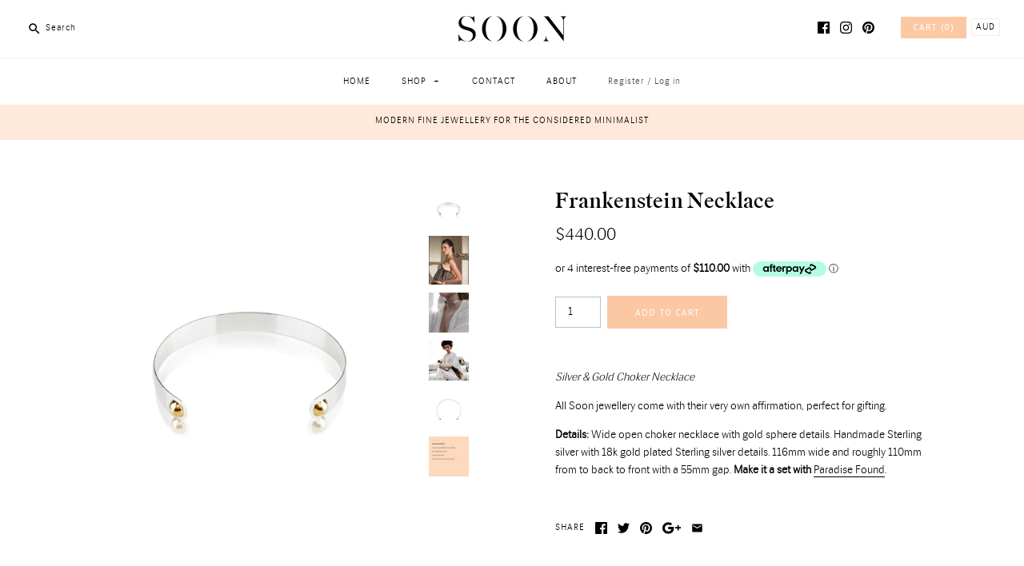

--- FILE ---
content_type: text/html; charset=utf-8
request_url: https://soon.space/products/frankenstein-necklace
body_size: 19379
content:
<!DOCTYPE html>
<html class="no-js">
<head>
  <meta name="google-site-verification" content="FczoTyJ2fLf3SJk7ZbKFsRK2qvIde9t7jwWR1Yloa_8" />
  <!-- Symmetry 3.2.2 -->
  <meta charset="UTF-8">
  <meta http-equiv="X-UA-Compatible" content="IE=edge,chrome=1">
  <meta name="viewport" content="width=device-width,initial-scale=1.0" />
  <meta name="theme-color" content="#fcc8a4">

  
  <link rel="shortcut icon" href="//soon.space/cdn/shop/files/SN_Favicon.png?v=1613510428" type="image/png" />
  

  <title>
    Frankenstein Necklace &ndash; Soon Co
  </title>
  
  <meta name="description" content="Silver &amp;amp; Gold Choker Necklace All Soon jewellery come with their very own affirmation, perfect for gifting. Details: Wide open choker necklace with gold sphere details. Handmade Sterling silver with 18k gold plated Sterling silver details. 116mm wide and roughly 110mm from to back to front with a 55mm gap. Make it " />
  
  <link rel="canonical" href="https://soon.space/products/frankenstein-necklace" />

  
<meta property="og:site_name" content="Soon Co" />

    <meta property="og:image" content="http://soon.space/cdn/shop/products/N_Statement_Frankenstein_1_1024x1024.jpg?v=1519225981" />
    <meta property="og:description" content="Silver &amp;amp; Gold Choker Necklace All Soon jewellery come with their very own affirmation, perfect for gifting. Details: Wide open choker..." />
    <meta property="og:title" content="Frankenstein Necklace - Soon Co" />
    <meta property="og:type" content="product" />
    <meta property="og:url" content="https://soon.space/products/frankenstein-necklace" />
    <meta property="og:price:amount" content="440.00" />
    <meta property="og:price:currency" content="AUD" />
    <meta property="og:availability" content="instock" />

  
 



  <meta name="twitter:card" content="summary">


  <meta name="twitter:title" content="Frankenstein Necklace">
  <meta name="twitter:description" content="Silver &amp;amp; Gold Choker Necklace
All Soon jewellery come with their very own affirmation, perfect for gifting.
Details: Wide open choker necklace with gold sphere details. Handmade Sterling silver wi">
  <meta name="twitter:image" content="https://soon.space/cdn/shop/products/N_Statement_Frankenstein_1_600x600.jpg?v=1519225981">
  <meta name="twitter:image:width" content="600">
  <meta name="twitter:image:height" content="600">



  



<link href="//fonts.googleapis.com/css?family=PT+Sans:400,700" rel="stylesheet" type="text/css">


  <link href="//soon.space/cdn/shop/t/8/assets/styles.scss.css?v=90523683674253881891726092746" rel="stylesheet" type="text/css" media="all" />

  

  <script src="//ajax.googleapis.com/ajax/libs/jquery/1.8/jquery.min.js" type="text/javascript"></script>
  <script src="//soon.space/cdn/shopifycloud/storefront/assets/themes_support/api.jquery-7ab1a3a4.js" type="text/javascript"></script>
<script>
  Shopify.money_format = "${{amount}}";
  window.theme = window.theme || {};
  theme.jQuery = jQuery;
  theme.money_format = "${{amount}}";
  theme.money_container = 'span.theme-money';
  theme.productData = {};
  document.documentElement.className = document.documentElement.className.replace('no-js', '');
</script>

  <script>window.performance && window.performance.mark && window.performance.mark('shopify.content_for_header.start');</script><meta id="shopify-digital-wallet" name="shopify-digital-wallet" content="/25689114/digital_wallets/dialog">
<meta name="shopify-checkout-api-token" content="0582e5cece54b81b8cfe23dc73406d99">
<meta id="in-context-paypal-metadata" data-shop-id="25689114" data-venmo-supported="false" data-environment="production" data-locale="en_US" data-paypal-v4="true" data-currency="AUD">
<link rel="alternate" type="application/json+oembed" href="https://soon.space/products/frankenstein-necklace.oembed">
<script async="async" src="/checkouts/internal/preloads.js?locale=en-AU"></script>
<link rel="preconnect" href="https://shop.app" crossorigin="anonymous">
<script async="async" src="https://shop.app/checkouts/internal/preloads.js?locale=en-AU&shop_id=25689114" crossorigin="anonymous"></script>
<script id="apple-pay-shop-capabilities" type="application/json">{"shopId":25689114,"countryCode":"AU","currencyCode":"AUD","merchantCapabilities":["supports3DS"],"merchantId":"gid:\/\/shopify\/Shop\/25689114","merchantName":"Soon Co","requiredBillingContactFields":["postalAddress","email"],"requiredShippingContactFields":["postalAddress","email"],"shippingType":"shipping","supportedNetworks":["visa","masterCard","amex","jcb"],"total":{"type":"pending","label":"Soon Co","amount":"1.00"},"shopifyPaymentsEnabled":true,"supportsSubscriptions":true}</script>
<script id="shopify-features" type="application/json">{"accessToken":"0582e5cece54b81b8cfe23dc73406d99","betas":["rich-media-storefront-analytics"],"domain":"soon.space","predictiveSearch":true,"shopId":25689114,"locale":"en"}</script>
<script>var Shopify = Shopify || {};
Shopify.shop = "soon-intentions.myshopify.com";
Shopify.locale = "en";
Shopify.currency = {"active":"AUD","rate":"1.0"};
Shopify.country = "AU";
Shopify.theme = {"name":"Symmetry","id":31738429482,"schema_name":"Symmetry","schema_version":"3.2.2","theme_store_id":568,"role":"main"};
Shopify.theme.handle = "null";
Shopify.theme.style = {"id":null,"handle":null};
Shopify.cdnHost = "soon.space/cdn";
Shopify.routes = Shopify.routes || {};
Shopify.routes.root = "/";</script>
<script type="module">!function(o){(o.Shopify=o.Shopify||{}).modules=!0}(window);</script>
<script>!function(o){function n(){var o=[];function n(){o.push(Array.prototype.slice.apply(arguments))}return n.q=o,n}var t=o.Shopify=o.Shopify||{};t.loadFeatures=n(),t.autoloadFeatures=n()}(window);</script>
<script>
  window.ShopifyPay = window.ShopifyPay || {};
  window.ShopifyPay.apiHost = "shop.app\/pay";
  window.ShopifyPay.redirectState = null;
</script>
<script id="shop-js-analytics" type="application/json">{"pageType":"product"}</script>
<script defer="defer" async type="module" src="//soon.space/cdn/shopifycloud/shop-js/modules/v2/client.init-shop-cart-sync_BT-GjEfc.en.esm.js"></script>
<script defer="defer" async type="module" src="//soon.space/cdn/shopifycloud/shop-js/modules/v2/chunk.common_D58fp_Oc.esm.js"></script>
<script defer="defer" async type="module" src="//soon.space/cdn/shopifycloud/shop-js/modules/v2/chunk.modal_xMitdFEc.esm.js"></script>
<script type="module">
  await import("//soon.space/cdn/shopifycloud/shop-js/modules/v2/client.init-shop-cart-sync_BT-GjEfc.en.esm.js");
await import("//soon.space/cdn/shopifycloud/shop-js/modules/v2/chunk.common_D58fp_Oc.esm.js");
await import("//soon.space/cdn/shopifycloud/shop-js/modules/v2/chunk.modal_xMitdFEc.esm.js");

  window.Shopify.SignInWithShop?.initShopCartSync?.({"fedCMEnabled":true,"windoidEnabled":true});

</script>
<script>
  window.Shopify = window.Shopify || {};
  if (!window.Shopify.featureAssets) window.Shopify.featureAssets = {};
  window.Shopify.featureAssets['shop-js'] = {"shop-cart-sync":["modules/v2/client.shop-cart-sync_DZOKe7Ll.en.esm.js","modules/v2/chunk.common_D58fp_Oc.esm.js","modules/v2/chunk.modal_xMitdFEc.esm.js"],"init-fed-cm":["modules/v2/client.init-fed-cm_B6oLuCjv.en.esm.js","modules/v2/chunk.common_D58fp_Oc.esm.js","modules/v2/chunk.modal_xMitdFEc.esm.js"],"shop-cash-offers":["modules/v2/client.shop-cash-offers_D2sdYoxE.en.esm.js","modules/v2/chunk.common_D58fp_Oc.esm.js","modules/v2/chunk.modal_xMitdFEc.esm.js"],"shop-login-button":["modules/v2/client.shop-login-button_QeVjl5Y3.en.esm.js","modules/v2/chunk.common_D58fp_Oc.esm.js","modules/v2/chunk.modal_xMitdFEc.esm.js"],"pay-button":["modules/v2/client.pay-button_DXTOsIq6.en.esm.js","modules/v2/chunk.common_D58fp_Oc.esm.js","modules/v2/chunk.modal_xMitdFEc.esm.js"],"shop-button":["modules/v2/client.shop-button_DQZHx9pm.en.esm.js","modules/v2/chunk.common_D58fp_Oc.esm.js","modules/v2/chunk.modal_xMitdFEc.esm.js"],"avatar":["modules/v2/client.avatar_BTnouDA3.en.esm.js"],"init-windoid":["modules/v2/client.init-windoid_CR1B-cfM.en.esm.js","modules/v2/chunk.common_D58fp_Oc.esm.js","modules/v2/chunk.modal_xMitdFEc.esm.js"],"init-shop-for-new-customer-accounts":["modules/v2/client.init-shop-for-new-customer-accounts_C_vY_xzh.en.esm.js","modules/v2/client.shop-login-button_QeVjl5Y3.en.esm.js","modules/v2/chunk.common_D58fp_Oc.esm.js","modules/v2/chunk.modal_xMitdFEc.esm.js"],"init-shop-email-lookup-coordinator":["modules/v2/client.init-shop-email-lookup-coordinator_BI7n9ZSv.en.esm.js","modules/v2/chunk.common_D58fp_Oc.esm.js","modules/v2/chunk.modal_xMitdFEc.esm.js"],"init-shop-cart-sync":["modules/v2/client.init-shop-cart-sync_BT-GjEfc.en.esm.js","modules/v2/chunk.common_D58fp_Oc.esm.js","modules/v2/chunk.modal_xMitdFEc.esm.js"],"shop-toast-manager":["modules/v2/client.shop-toast-manager_DiYdP3xc.en.esm.js","modules/v2/chunk.common_D58fp_Oc.esm.js","modules/v2/chunk.modal_xMitdFEc.esm.js"],"init-customer-accounts":["modules/v2/client.init-customer-accounts_D9ZNqS-Q.en.esm.js","modules/v2/client.shop-login-button_QeVjl5Y3.en.esm.js","modules/v2/chunk.common_D58fp_Oc.esm.js","modules/v2/chunk.modal_xMitdFEc.esm.js"],"init-customer-accounts-sign-up":["modules/v2/client.init-customer-accounts-sign-up_iGw4briv.en.esm.js","modules/v2/client.shop-login-button_QeVjl5Y3.en.esm.js","modules/v2/chunk.common_D58fp_Oc.esm.js","modules/v2/chunk.modal_xMitdFEc.esm.js"],"shop-follow-button":["modules/v2/client.shop-follow-button_CqMgW2wH.en.esm.js","modules/v2/chunk.common_D58fp_Oc.esm.js","modules/v2/chunk.modal_xMitdFEc.esm.js"],"checkout-modal":["modules/v2/client.checkout-modal_xHeaAweL.en.esm.js","modules/v2/chunk.common_D58fp_Oc.esm.js","modules/v2/chunk.modal_xMitdFEc.esm.js"],"shop-login":["modules/v2/client.shop-login_D91U-Q7h.en.esm.js","modules/v2/chunk.common_D58fp_Oc.esm.js","modules/v2/chunk.modal_xMitdFEc.esm.js"],"lead-capture":["modules/v2/client.lead-capture_BJmE1dJe.en.esm.js","modules/v2/chunk.common_D58fp_Oc.esm.js","modules/v2/chunk.modal_xMitdFEc.esm.js"],"payment-terms":["modules/v2/client.payment-terms_Ci9AEqFq.en.esm.js","modules/v2/chunk.common_D58fp_Oc.esm.js","modules/v2/chunk.modal_xMitdFEc.esm.js"]};
</script>
<script>(function() {
  var isLoaded = false;
  function asyncLoad() {
    if (isLoaded) return;
    isLoaded = true;
    var urls = ["https:\/\/chimpstatic.com\/mcjs-connected\/js\/users\/201dae74ad8fca3d0618a8bd7\/af7d83a57ca6fa0e54cd5efff.js?shop=soon-intentions.myshopify.com"];
    for (var i = 0; i < urls.length; i++) {
      var s = document.createElement('script');
      s.type = 'text/javascript';
      s.async = true;
      s.src = urls[i];
      var x = document.getElementsByTagName('script')[0];
      x.parentNode.insertBefore(s, x);
    }
  };
  if(window.attachEvent) {
    window.attachEvent('onload', asyncLoad);
  } else {
    window.addEventListener('load', asyncLoad, false);
  }
})();</script>
<script id="__st">var __st={"a":25689114,"offset":39600,"reqid":"694cd0eb-ece6-4cf1-8f56-65c33a94ed68-1769064128","pageurl":"soon.space\/products\/frankenstein-necklace","u":"7133932ccaaf","p":"product","rtyp":"product","rid":1260215435306};</script>
<script>window.ShopifyPaypalV4VisibilityTracking = true;</script>
<script id="captcha-bootstrap">!function(){'use strict';const t='contact',e='account',n='new_comment',o=[[t,t],['blogs',n],['comments',n],[t,'customer']],c=[[e,'customer_login'],[e,'guest_login'],[e,'recover_customer_password'],[e,'create_customer']],r=t=>t.map((([t,e])=>`form[action*='/${t}']:not([data-nocaptcha='true']) input[name='form_type'][value='${e}']`)).join(','),a=t=>()=>t?[...document.querySelectorAll(t)].map((t=>t.form)):[];function s(){const t=[...o],e=r(t);return a(e)}const i='password',u='form_key',d=['recaptcha-v3-token','g-recaptcha-response','h-captcha-response',i],f=()=>{try{return window.sessionStorage}catch{return}},m='__shopify_v',_=t=>t.elements[u];function p(t,e,n=!1){try{const o=window.sessionStorage,c=JSON.parse(o.getItem(e)),{data:r}=function(t){const{data:e,action:n}=t;return t[m]||n?{data:e,action:n}:{data:t,action:n}}(c);for(const[e,n]of Object.entries(r))t.elements[e]&&(t.elements[e].value=n);n&&o.removeItem(e)}catch(o){console.error('form repopulation failed',{error:o})}}const l='form_type',E='cptcha';function T(t){t.dataset[E]=!0}const w=window,h=w.document,L='Shopify',v='ce_forms',y='captcha';let A=!1;((t,e)=>{const n=(g='f06e6c50-85a8-45c8-87d0-21a2b65856fe',I='https://cdn.shopify.com/shopifycloud/storefront-forms-hcaptcha/ce_storefront_forms_captcha_hcaptcha.v1.5.2.iife.js',D={infoText:'Protected by hCaptcha',privacyText:'Privacy',termsText:'Terms'},(t,e,n)=>{const o=w[L][v],c=o.bindForm;if(c)return c(t,g,e,D).then(n);var r;o.q.push([[t,g,e,D],n]),r=I,A||(h.body.append(Object.assign(h.createElement('script'),{id:'captcha-provider',async:!0,src:r})),A=!0)});var g,I,D;w[L]=w[L]||{},w[L][v]=w[L][v]||{},w[L][v].q=[],w[L][y]=w[L][y]||{},w[L][y].protect=function(t,e){n(t,void 0,e),T(t)},Object.freeze(w[L][y]),function(t,e,n,w,h,L){const[v,y,A,g]=function(t,e,n){const i=e?o:[],u=t?c:[],d=[...i,...u],f=r(d),m=r(i),_=r(d.filter((([t,e])=>n.includes(e))));return[a(f),a(m),a(_),s()]}(w,h,L),I=t=>{const e=t.target;return e instanceof HTMLFormElement?e:e&&e.form},D=t=>v().includes(t);t.addEventListener('submit',(t=>{const e=I(t);if(!e)return;const n=D(e)&&!e.dataset.hcaptchaBound&&!e.dataset.recaptchaBound,o=_(e),c=g().includes(e)&&(!o||!o.value);(n||c)&&t.preventDefault(),c&&!n&&(function(t){try{if(!f())return;!function(t){const e=f();if(!e)return;const n=_(t);if(!n)return;const o=n.value;o&&e.removeItem(o)}(t);const e=Array.from(Array(32),(()=>Math.random().toString(36)[2])).join('');!function(t,e){_(t)||t.append(Object.assign(document.createElement('input'),{type:'hidden',name:u})),t.elements[u].value=e}(t,e),function(t,e){const n=f();if(!n)return;const o=[...t.querySelectorAll(`input[type='${i}']`)].map((({name:t})=>t)),c=[...d,...o],r={};for(const[a,s]of new FormData(t).entries())c.includes(a)||(r[a]=s);n.setItem(e,JSON.stringify({[m]:1,action:t.action,data:r}))}(t,e)}catch(e){console.error('failed to persist form',e)}}(e),e.submit())}));const S=(t,e)=>{t&&!t.dataset[E]&&(n(t,e.some((e=>e===t))),T(t))};for(const o of['focusin','change'])t.addEventListener(o,(t=>{const e=I(t);D(e)&&S(e,y())}));const B=e.get('form_key'),M=e.get(l),P=B&&M;t.addEventListener('DOMContentLoaded',(()=>{const t=y();if(P)for(const e of t)e.elements[l].value===M&&p(e,B);[...new Set([...A(),...v().filter((t=>'true'===t.dataset.shopifyCaptcha))])].forEach((e=>S(e,t)))}))}(h,new URLSearchParams(w.location.search),n,t,e,['guest_login'])})(!0,!0)}();</script>
<script integrity="sha256-4kQ18oKyAcykRKYeNunJcIwy7WH5gtpwJnB7kiuLZ1E=" data-source-attribution="shopify.loadfeatures" defer="defer" src="//soon.space/cdn/shopifycloud/storefront/assets/storefront/load_feature-a0a9edcb.js" crossorigin="anonymous"></script>
<script crossorigin="anonymous" defer="defer" src="//soon.space/cdn/shopifycloud/storefront/assets/shopify_pay/storefront-65b4c6d7.js?v=20250812"></script>
<script data-source-attribution="shopify.dynamic_checkout.dynamic.init">var Shopify=Shopify||{};Shopify.PaymentButton=Shopify.PaymentButton||{isStorefrontPortableWallets:!0,init:function(){window.Shopify.PaymentButton.init=function(){};var t=document.createElement("script");t.src="https://soon.space/cdn/shopifycloud/portable-wallets/latest/portable-wallets.en.js",t.type="module",document.head.appendChild(t)}};
</script>
<script data-source-attribution="shopify.dynamic_checkout.buyer_consent">
  function portableWalletsHideBuyerConsent(e){var t=document.getElementById("shopify-buyer-consent"),n=document.getElementById("shopify-subscription-policy-button");t&&n&&(t.classList.add("hidden"),t.setAttribute("aria-hidden","true"),n.removeEventListener("click",e))}function portableWalletsShowBuyerConsent(e){var t=document.getElementById("shopify-buyer-consent"),n=document.getElementById("shopify-subscription-policy-button");t&&n&&(t.classList.remove("hidden"),t.removeAttribute("aria-hidden"),n.addEventListener("click",e))}window.Shopify?.PaymentButton&&(window.Shopify.PaymentButton.hideBuyerConsent=portableWalletsHideBuyerConsent,window.Shopify.PaymentButton.showBuyerConsent=portableWalletsShowBuyerConsent);
</script>
<script data-source-attribution="shopify.dynamic_checkout.cart.bootstrap">document.addEventListener("DOMContentLoaded",(function(){function t(){return document.querySelector("shopify-accelerated-checkout-cart, shopify-accelerated-checkout")}if(t())Shopify.PaymentButton.init();else{new MutationObserver((function(e,n){t()&&(Shopify.PaymentButton.init(),n.disconnect())})).observe(document.body,{childList:!0,subtree:!0})}}));
</script>
<link id="shopify-accelerated-checkout-styles" rel="stylesheet" media="screen" href="https://soon.space/cdn/shopifycloud/portable-wallets/latest/accelerated-checkout-backwards-compat.css" crossorigin="anonymous">
<style id="shopify-accelerated-checkout-cart">
        #shopify-buyer-consent {
  margin-top: 1em;
  display: inline-block;
  width: 100%;
}

#shopify-buyer-consent.hidden {
  display: none;
}

#shopify-subscription-policy-button {
  background: none;
  border: none;
  padding: 0;
  text-decoration: underline;
  font-size: inherit;
  cursor: pointer;
}

#shopify-subscription-policy-button::before {
  box-shadow: none;
}

      </style>

<script>window.performance && window.performance.mark && window.performance.mark('shopify.content_for_header.end');</script>
<link href="https://monorail-edge.shopifysvc.com" rel="dns-prefetch">
<script>(function(){if ("sendBeacon" in navigator && "performance" in window) {try {var session_token_from_headers = performance.getEntriesByType('navigation')[0].serverTiming.find(x => x.name == '_s').description;} catch {var session_token_from_headers = undefined;}var session_cookie_matches = document.cookie.match(/_shopify_s=([^;]*)/);var session_token_from_cookie = session_cookie_matches && session_cookie_matches.length === 2 ? session_cookie_matches[1] : "";var session_token = session_token_from_headers || session_token_from_cookie || "";function handle_abandonment_event(e) {var entries = performance.getEntries().filter(function(entry) {return /monorail-edge.shopifysvc.com/.test(entry.name);});if (!window.abandonment_tracked && entries.length === 0) {window.abandonment_tracked = true;var currentMs = Date.now();var navigation_start = performance.timing.navigationStart;var payload = {shop_id: 25689114,url: window.location.href,navigation_start,duration: currentMs - navigation_start,session_token,page_type: "product"};window.navigator.sendBeacon("https://monorail-edge.shopifysvc.com/v1/produce", JSON.stringify({schema_id: "online_store_buyer_site_abandonment/1.1",payload: payload,metadata: {event_created_at_ms: currentMs,event_sent_at_ms: currentMs}}));}}window.addEventListener('pagehide', handle_abandonment_event);}}());</script>
<script id="web-pixels-manager-setup">(function e(e,d,r,n,o){if(void 0===o&&(o={}),!Boolean(null===(a=null===(i=window.Shopify)||void 0===i?void 0:i.analytics)||void 0===a?void 0:a.replayQueue)){var i,a;window.Shopify=window.Shopify||{};var t=window.Shopify;t.analytics=t.analytics||{};var s=t.analytics;s.replayQueue=[],s.publish=function(e,d,r){return s.replayQueue.push([e,d,r]),!0};try{self.performance.mark("wpm:start")}catch(e){}var l=function(){var e={modern:/Edge?\/(1{2}[4-9]|1[2-9]\d|[2-9]\d{2}|\d{4,})\.\d+(\.\d+|)|Firefox\/(1{2}[4-9]|1[2-9]\d|[2-9]\d{2}|\d{4,})\.\d+(\.\d+|)|Chrom(ium|e)\/(9{2}|\d{3,})\.\d+(\.\d+|)|(Maci|X1{2}).+ Version\/(15\.\d+|(1[6-9]|[2-9]\d|\d{3,})\.\d+)([,.]\d+|)( \(\w+\)|)( Mobile\/\w+|) Safari\/|Chrome.+OPR\/(9{2}|\d{3,})\.\d+\.\d+|(CPU[ +]OS|iPhone[ +]OS|CPU[ +]iPhone|CPU IPhone OS|CPU iPad OS)[ +]+(15[._]\d+|(1[6-9]|[2-9]\d|\d{3,})[._]\d+)([._]\d+|)|Android:?[ /-](13[3-9]|1[4-9]\d|[2-9]\d{2}|\d{4,})(\.\d+|)(\.\d+|)|Android.+Firefox\/(13[5-9]|1[4-9]\d|[2-9]\d{2}|\d{4,})\.\d+(\.\d+|)|Android.+Chrom(ium|e)\/(13[3-9]|1[4-9]\d|[2-9]\d{2}|\d{4,})\.\d+(\.\d+|)|SamsungBrowser\/([2-9]\d|\d{3,})\.\d+/,legacy:/Edge?\/(1[6-9]|[2-9]\d|\d{3,})\.\d+(\.\d+|)|Firefox\/(5[4-9]|[6-9]\d|\d{3,})\.\d+(\.\d+|)|Chrom(ium|e)\/(5[1-9]|[6-9]\d|\d{3,})\.\d+(\.\d+|)([\d.]+$|.*Safari\/(?![\d.]+ Edge\/[\d.]+$))|(Maci|X1{2}).+ Version\/(10\.\d+|(1[1-9]|[2-9]\d|\d{3,})\.\d+)([,.]\d+|)( \(\w+\)|)( Mobile\/\w+|) Safari\/|Chrome.+OPR\/(3[89]|[4-9]\d|\d{3,})\.\d+\.\d+|(CPU[ +]OS|iPhone[ +]OS|CPU[ +]iPhone|CPU IPhone OS|CPU iPad OS)[ +]+(10[._]\d+|(1[1-9]|[2-9]\d|\d{3,})[._]\d+)([._]\d+|)|Android:?[ /-](13[3-9]|1[4-9]\d|[2-9]\d{2}|\d{4,})(\.\d+|)(\.\d+|)|Mobile Safari.+OPR\/([89]\d|\d{3,})\.\d+\.\d+|Android.+Firefox\/(13[5-9]|1[4-9]\d|[2-9]\d{2}|\d{4,})\.\d+(\.\d+|)|Android.+Chrom(ium|e)\/(13[3-9]|1[4-9]\d|[2-9]\d{2}|\d{4,})\.\d+(\.\d+|)|Android.+(UC? ?Browser|UCWEB|U3)[ /]?(15\.([5-9]|\d{2,})|(1[6-9]|[2-9]\d|\d{3,})\.\d+)\.\d+|SamsungBrowser\/(5\.\d+|([6-9]|\d{2,})\.\d+)|Android.+MQ{2}Browser\/(14(\.(9|\d{2,})|)|(1[5-9]|[2-9]\d|\d{3,})(\.\d+|))(\.\d+|)|K[Aa][Ii]OS\/(3\.\d+|([4-9]|\d{2,})\.\d+)(\.\d+|)/},d=e.modern,r=e.legacy,n=navigator.userAgent;return n.match(d)?"modern":n.match(r)?"legacy":"unknown"}(),u="modern"===l?"modern":"legacy",c=(null!=n?n:{modern:"",legacy:""})[u],f=function(e){return[e.baseUrl,"/wpm","/b",e.hashVersion,"modern"===e.buildTarget?"m":"l",".js"].join("")}({baseUrl:d,hashVersion:r,buildTarget:u}),m=function(e){var d=e.version,r=e.bundleTarget,n=e.surface,o=e.pageUrl,i=e.monorailEndpoint;return{emit:function(e){var a=e.status,t=e.errorMsg,s=(new Date).getTime(),l=JSON.stringify({metadata:{event_sent_at_ms:s},events:[{schema_id:"web_pixels_manager_load/3.1",payload:{version:d,bundle_target:r,page_url:o,status:a,surface:n,error_msg:t},metadata:{event_created_at_ms:s}}]});if(!i)return console&&console.warn&&console.warn("[Web Pixels Manager] No Monorail endpoint provided, skipping logging."),!1;try{return self.navigator.sendBeacon.bind(self.navigator)(i,l)}catch(e){}var u=new XMLHttpRequest;try{return u.open("POST",i,!0),u.setRequestHeader("Content-Type","text/plain"),u.send(l),!0}catch(e){return console&&console.warn&&console.warn("[Web Pixels Manager] Got an unhandled error while logging to Monorail."),!1}}}}({version:r,bundleTarget:l,surface:e.surface,pageUrl:self.location.href,monorailEndpoint:e.monorailEndpoint});try{o.browserTarget=l,function(e){var d=e.src,r=e.async,n=void 0===r||r,o=e.onload,i=e.onerror,a=e.sri,t=e.scriptDataAttributes,s=void 0===t?{}:t,l=document.createElement("script"),u=document.querySelector("head"),c=document.querySelector("body");if(l.async=n,l.src=d,a&&(l.integrity=a,l.crossOrigin="anonymous"),s)for(var f in s)if(Object.prototype.hasOwnProperty.call(s,f))try{l.dataset[f]=s[f]}catch(e){}if(o&&l.addEventListener("load",o),i&&l.addEventListener("error",i),u)u.appendChild(l);else{if(!c)throw new Error("Did not find a head or body element to append the script");c.appendChild(l)}}({src:f,async:!0,onload:function(){if(!function(){var e,d;return Boolean(null===(d=null===(e=window.Shopify)||void 0===e?void 0:e.analytics)||void 0===d?void 0:d.initialized)}()){var d=window.webPixelsManager.init(e)||void 0;if(d){var r=window.Shopify.analytics;r.replayQueue.forEach((function(e){var r=e[0],n=e[1],o=e[2];d.publishCustomEvent(r,n,o)})),r.replayQueue=[],r.publish=d.publishCustomEvent,r.visitor=d.visitor,r.initialized=!0}}},onerror:function(){return m.emit({status:"failed",errorMsg:"".concat(f," has failed to load")})},sri:function(e){var d=/^sha384-[A-Za-z0-9+/=]+$/;return"string"==typeof e&&d.test(e)}(c)?c:"",scriptDataAttributes:o}),m.emit({status:"loading"})}catch(e){m.emit({status:"failed",errorMsg:(null==e?void 0:e.message)||"Unknown error"})}}})({shopId: 25689114,storefrontBaseUrl: "https://soon.space",extensionsBaseUrl: "https://extensions.shopifycdn.com/cdn/shopifycloud/web-pixels-manager",monorailEndpoint: "https://monorail-edge.shopifysvc.com/unstable/produce_batch",surface: "storefront-renderer",enabledBetaFlags: ["2dca8a86"],webPixelsConfigList: [{"id":"350879931","configuration":"{\"config\":\"{\\\"pixel_id\\\":\\\"G-PQTL9PW0ZG\\\",\\\"gtag_events\\\":[{\\\"type\\\":\\\"purchase\\\",\\\"action_label\\\":\\\"G-PQTL9PW0ZG\\\"},{\\\"type\\\":\\\"page_view\\\",\\\"action_label\\\":\\\"G-PQTL9PW0ZG\\\"},{\\\"type\\\":\\\"view_item\\\",\\\"action_label\\\":\\\"G-PQTL9PW0ZG\\\"},{\\\"type\\\":\\\"search\\\",\\\"action_label\\\":\\\"G-PQTL9PW0ZG\\\"},{\\\"type\\\":\\\"add_to_cart\\\",\\\"action_label\\\":\\\"G-PQTL9PW0ZG\\\"},{\\\"type\\\":\\\"begin_checkout\\\",\\\"action_label\\\":\\\"G-PQTL9PW0ZG\\\"},{\\\"type\\\":\\\"add_payment_info\\\",\\\"action_label\\\":\\\"G-PQTL9PW0ZG\\\"}],\\\"enable_monitoring_mode\\\":false}\"}","eventPayloadVersion":"v1","runtimeContext":"OPEN","scriptVersion":"b2a88bafab3e21179ed38636efcd8a93","type":"APP","apiClientId":1780363,"privacyPurposes":[],"dataSharingAdjustments":{"protectedCustomerApprovalScopes":["read_customer_address","read_customer_email","read_customer_name","read_customer_personal_data","read_customer_phone"]}},{"id":"40861883","eventPayloadVersion":"v1","runtimeContext":"LAX","scriptVersion":"1","type":"CUSTOM","privacyPurposes":["MARKETING"],"name":"Meta pixel (migrated)"},{"id":"76349627","eventPayloadVersion":"v1","runtimeContext":"LAX","scriptVersion":"1","type":"CUSTOM","privacyPurposes":["ANALYTICS"],"name":"Google Analytics tag (migrated)"},{"id":"shopify-app-pixel","configuration":"{}","eventPayloadVersion":"v1","runtimeContext":"STRICT","scriptVersion":"0450","apiClientId":"shopify-pixel","type":"APP","privacyPurposes":["ANALYTICS","MARKETING"]},{"id":"shopify-custom-pixel","eventPayloadVersion":"v1","runtimeContext":"LAX","scriptVersion":"0450","apiClientId":"shopify-pixel","type":"CUSTOM","privacyPurposes":["ANALYTICS","MARKETING"]}],isMerchantRequest: false,initData: {"shop":{"name":"Soon Co","paymentSettings":{"currencyCode":"AUD"},"myshopifyDomain":"soon-intentions.myshopify.com","countryCode":"AU","storefrontUrl":"https:\/\/soon.space"},"customer":null,"cart":null,"checkout":null,"productVariants":[{"price":{"amount":440.0,"currencyCode":"AUD"},"product":{"title":"Frankenstein Necklace","vendor":"Soon Co","id":"1260215435306","untranslatedTitle":"Frankenstein Necklace","url":"\/products\/frankenstein-necklace","type":"Necklace"},"id":"11859040075818","image":{"src":"\/\/soon.space\/cdn\/shop\/products\/N_Statement_Frankenstein_1.jpg?v=1519225981"},"sku":"STAN001","title":"Default Title","untranslatedTitle":"Default Title"}],"purchasingCompany":null},},"https://soon.space/cdn","fcfee988w5aeb613cpc8e4bc33m6693e112",{"modern":"","legacy":""},{"shopId":"25689114","storefrontBaseUrl":"https:\/\/soon.space","extensionBaseUrl":"https:\/\/extensions.shopifycdn.com\/cdn\/shopifycloud\/web-pixels-manager","surface":"storefront-renderer","enabledBetaFlags":"[\"2dca8a86\"]","isMerchantRequest":"false","hashVersion":"fcfee988w5aeb613cpc8e4bc33m6693e112","publish":"custom","events":"[[\"page_viewed\",{}],[\"product_viewed\",{\"productVariant\":{\"price\":{\"amount\":440.0,\"currencyCode\":\"AUD\"},\"product\":{\"title\":\"Frankenstein Necklace\",\"vendor\":\"Soon Co\",\"id\":\"1260215435306\",\"untranslatedTitle\":\"Frankenstein Necklace\",\"url\":\"\/products\/frankenstein-necklace\",\"type\":\"Necklace\"},\"id\":\"11859040075818\",\"image\":{\"src\":\"\/\/soon.space\/cdn\/shop\/products\/N_Statement_Frankenstein_1.jpg?v=1519225981\"},\"sku\":\"STAN001\",\"title\":\"Default Title\",\"untranslatedTitle\":\"Default Title\"}}]]"});</script><script>
  window.ShopifyAnalytics = window.ShopifyAnalytics || {};
  window.ShopifyAnalytics.meta = window.ShopifyAnalytics.meta || {};
  window.ShopifyAnalytics.meta.currency = 'AUD';
  var meta = {"product":{"id":1260215435306,"gid":"gid:\/\/shopify\/Product\/1260215435306","vendor":"Soon Co","type":"Necklace","handle":"frankenstein-necklace","variants":[{"id":11859040075818,"price":44000,"name":"Frankenstein Necklace","public_title":null,"sku":"STAN001"}],"remote":false},"page":{"pageType":"product","resourceType":"product","resourceId":1260215435306,"requestId":"694cd0eb-ece6-4cf1-8f56-65c33a94ed68-1769064128"}};
  for (var attr in meta) {
    window.ShopifyAnalytics.meta[attr] = meta[attr];
  }
</script>
<script class="analytics">
  (function () {
    var customDocumentWrite = function(content) {
      var jquery = null;

      if (window.jQuery) {
        jquery = window.jQuery;
      } else if (window.Checkout && window.Checkout.$) {
        jquery = window.Checkout.$;
      }

      if (jquery) {
        jquery('body').append(content);
      }
    };

    var hasLoggedConversion = function(token) {
      if (token) {
        return document.cookie.indexOf('loggedConversion=' + token) !== -1;
      }
      return false;
    }

    var setCookieIfConversion = function(token) {
      if (token) {
        var twoMonthsFromNow = new Date(Date.now());
        twoMonthsFromNow.setMonth(twoMonthsFromNow.getMonth() + 2);

        document.cookie = 'loggedConversion=' + token + '; expires=' + twoMonthsFromNow;
      }
    }

    var trekkie = window.ShopifyAnalytics.lib = window.trekkie = window.trekkie || [];
    if (trekkie.integrations) {
      return;
    }
    trekkie.methods = [
      'identify',
      'page',
      'ready',
      'track',
      'trackForm',
      'trackLink'
    ];
    trekkie.factory = function(method) {
      return function() {
        var args = Array.prototype.slice.call(arguments);
        args.unshift(method);
        trekkie.push(args);
        return trekkie;
      };
    };
    for (var i = 0; i < trekkie.methods.length; i++) {
      var key = trekkie.methods[i];
      trekkie[key] = trekkie.factory(key);
    }
    trekkie.load = function(config) {
      trekkie.config = config || {};
      trekkie.config.initialDocumentCookie = document.cookie;
      var first = document.getElementsByTagName('script')[0];
      var script = document.createElement('script');
      script.type = 'text/javascript';
      script.onerror = function(e) {
        var scriptFallback = document.createElement('script');
        scriptFallback.type = 'text/javascript';
        scriptFallback.onerror = function(error) {
                var Monorail = {
      produce: function produce(monorailDomain, schemaId, payload) {
        var currentMs = new Date().getTime();
        var event = {
          schema_id: schemaId,
          payload: payload,
          metadata: {
            event_created_at_ms: currentMs,
            event_sent_at_ms: currentMs
          }
        };
        return Monorail.sendRequest("https://" + monorailDomain + "/v1/produce", JSON.stringify(event));
      },
      sendRequest: function sendRequest(endpointUrl, payload) {
        // Try the sendBeacon API
        if (window && window.navigator && typeof window.navigator.sendBeacon === 'function' && typeof window.Blob === 'function' && !Monorail.isIos12()) {
          var blobData = new window.Blob([payload], {
            type: 'text/plain'
          });

          if (window.navigator.sendBeacon(endpointUrl, blobData)) {
            return true;
          } // sendBeacon was not successful

        } // XHR beacon

        var xhr = new XMLHttpRequest();

        try {
          xhr.open('POST', endpointUrl);
          xhr.setRequestHeader('Content-Type', 'text/plain');
          xhr.send(payload);
        } catch (e) {
          console.log(e);
        }

        return false;
      },
      isIos12: function isIos12() {
        return window.navigator.userAgent.lastIndexOf('iPhone; CPU iPhone OS 12_') !== -1 || window.navigator.userAgent.lastIndexOf('iPad; CPU OS 12_') !== -1;
      }
    };
    Monorail.produce('monorail-edge.shopifysvc.com',
      'trekkie_storefront_load_errors/1.1',
      {shop_id: 25689114,
      theme_id: 31738429482,
      app_name: "storefront",
      context_url: window.location.href,
      source_url: "//soon.space/cdn/s/trekkie.storefront.1bbfab421998800ff09850b62e84b8915387986d.min.js"});

        };
        scriptFallback.async = true;
        scriptFallback.src = '//soon.space/cdn/s/trekkie.storefront.1bbfab421998800ff09850b62e84b8915387986d.min.js';
        first.parentNode.insertBefore(scriptFallback, first);
      };
      script.async = true;
      script.src = '//soon.space/cdn/s/trekkie.storefront.1bbfab421998800ff09850b62e84b8915387986d.min.js';
      first.parentNode.insertBefore(script, first);
    };
    trekkie.load(
      {"Trekkie":{"appName":"storefront","development":false,"defaultAttributes":{"shopId":25689114,"isMerchantRequest":null,"themeId":31738429482,"themeCityHash":"2784935781515860978","contentLanguage":"en","currency":"AUD","eventMetadataId":"8e86bb23-ec83-453f-b15e-30138b63db69"},"isServerSideCookieWritingEnabled":true,"monorailRegion":"shop_domain","enabledBetaFlags":["65f19447"]},"Session Attribution":{},"S2S":{"facebookCapiEnabled":false,"source":"trekkie-storefront-renderer","apiClientId":580111}}
    );

    var loaded = false;
    trekkie.ready(function() {
      if (loaded) return;
      loaded = true;

      window.ShopifyAnalytics.lib = window.trekkie;

      var originalDocumentWrite = document.write;
      document.write = customDocumentWrite;
      try { window.ShopifyAnalytics.merchantGoogleAnalytics.call(this); } catch(error) {};
      document.write = originalDocumentWrite;

      window.ShopifyAnalytics.lib.page(null,{"pageType":"product","resourceType":"product","resourceId":1260215435306,"requestId":"694cd0eb-ece6-4cf1-8f56-65c33a94ed68-1769064128","shopifyEmitted":true});

      var match = window.location.pathname.match(/checkouts\/(.+)\/(thank_you|post_purchase)/)
      var token = match? match[1]: undefined;
      if (!hasLoggedConversion(token)) {
        setCookieIfConversion(token);
        window.ShopifyAnalytics.lib.track("Viewed Product",{"currency":"AUD","variantId":11859040075818,"productId":1260215435306,"productGid":"gid:\/\/shopify\/Product\/1260215435306","name":"Frankenstein Necklace","price":"440.00","sku":"STAN001","brand":"Soon Co","variant":null,"category":"Necklace","nonInteraction":true,"remote":false},undefined,undefined,{"shopifyEmitted":true});
      window.ShopifyAnalytics.lib.track("monorail:\/\/trekkie_storefront_viewed_product\/1.1",{"currency":"AUD","variantId":11859040075818,"productId":1260215435306,"productGid":"gid:\/\/shopify\/Product\/1260215435306","name":"Frankenstein Necklace","price":"440.00","sku":"STAN001","brand":"Soon Co","variant":null,"category":"Necklace","nonInteraction":true,"remote":false,"referer":"https:\/\/soon.space\/products\/frankenstein-necklace"});
      }
    });


        var eventsListenerScript = document.createElement('script');
        eventsListenerScript.async = true;
        eventsListenerScript.src = "//soon.space/cdn/shopifycloud/storefront/assets/shop_events_listener-3da45d37.js";
        document.getElementsByTagName('head')[0].appendChild(eventsListenerScript);

})();</script>
  <script>
  if (!window.ga || (window.ga && typeof window.ga !== 'function')) {
    window.ga = function ga() {
      (window.ga.q = window.ga.q || []).push(arguments);
      if (window.Shopify && window.Shopify.analytics && typeof window.Shopify.analytics.publish === 'function') {
        window.Shopify.analytics.publish("ga_stub_called", {}, {sendTo: "google_osp_migration"});
      }
      console.error("Shopify's Google Analytics stub called with:", Array.from(arguments), "\nSee https://help.shopify.com/manual/promoting-marketing/pixels/pixel-migration#google for more information.");
    };
    if (window.Shopify && window.Shopify.analytics && typeof window.Shopify.analytics.publish === 'function') {
      window.Shopify.analytics.publish("ga_stub_initialized", {}, {sendTo: "google_osp_migration"});
    }
  }
</script>
<script
  defer
  src="https://soon.space/cdn/shopifycloud/perf-kit/shopify-perf-kit-3.0.4.min.js"
  data-application="storefront-renderer"
  data-shop-id="25689114"
  data-render-region="gcp-us-central1"
  data-page-type="product"
  data-theme-instance-id="31738429482"
  data-theme-name="Symmetry"
  data-theme-version="3.2.2"
  data-monorail-region="shop_domain"
  data-resource-timing-sampling-rate="10"
  data-shs="true"
  data-shs-beacon="true"
  data-shs-export-with-fetch="true"
  data-shs-logs-sample-rate="1"
  data-shs-beacon-endpoint="https://soon.space/api/collect"
></script>
</head>
  
  
<body class="template-product">

  <div id="shopify-section-header" class="shopify-section"><style type="text/css">
  .logo img {
    width: 135px;
  }
</style>



<div data-section-type="header">
  <div id="pageheader">

    

    <div id="mobile-header" class="cf">
      <button class="notabutton mobile-nav-toggle" aria-label="Toggle menu" aria-controls="main-nav">
        <span></span><span></span><span></span>
      </button>
      
    <div class="logo">
      <a href="/" title="Soon Co">
        
        
        <img src="//soon.space/cdn/shop/files/Soon_Logo_black_270x.png?v=1613506543" alt="" />
        
      </a>
    </div><!-- /#logo -->
    
      <a href="/cart" class="cart-count button">
        <svg fill="#000000" height="24" viewBox="0 0 24 24" width="24" xmlns="http://www.w3.org/2000/svg">
  <title>Cart</title>
  <path d="M0 0h24v24H0z" fill="none"/>
  <path d="M17.21 9l-4.38-6.56c-.19-.28-.51-.42-.83-.42-.32 0-.64.14-.83.43L6.79 9H2c-.55 0-1 .45-1 1 0 .09.01.18.04.27l2.54 9.27c.23.84 1 1.46 1.92 1.46h13c.92 0 1.69-.62 1.93-1.46l2.54-9.27L23 10c0-.55-.45-1-1-1h-4.79zM9 9l3-4.4L15 9H9zm3 8c-1.1 0-2-.9-2-2s.9-2 2-2 2 .9 2 2-.9 2-2 2z"/>
</svg> <span class="beside-svg">(0)</span>
      </a>
    </div>

    <div class="logo-area logo-pos- cf">

      <div class="container">
    <div class="logo">
      <a href="/" title="Soon Co">
        
        
        <img src="//soon.space/cdn/shop/files/Soon_Logo_black_270x.png?v=1613506543" alt="" />
        
      </a>
    </div><!-- /#logo -->
    </div>

      <div class="util-area">
        <div class="search-box elegant-input">
          

          <form class="search-form" action="/search" method="get">
            <svg fill="#000000" height="24" viewBox="0 0 24 24" width="24" xmlns="http://www.w3.org/2000/svg">
  <title>Search</title>
  <path d="M15.5 14h-.79l-.28-.27C15.41 12.59 16 11.11 16 9.5 16 5.91 13.09 3 9.5 3S3 5.91 3 9.5 5.91 16 9.5 16c1.61 0 3.09-.59 4.23-1.57l.27.28v.79l5 4.99L20.49 19l-4.99-5zm-6 0C7.01 14 5 11.99 5 9.5S7.01 5 9.5 5 14 7.01 14 9.5 11.99 14 9.5 14z"/>
  <path d="M0 0h24v24H0z" fill="none"/>
</svg>
            <input type="text" name="q" placeholder="Search" autocomplete="off"/>
            <input type="submit" value="&rarr;" />
            <input type="hidden" name="type" value="product,article,page" />
          </form>
        </div>

        <div class="utils">
          
          <div class="social-links">
  <ul>
    
    
    <li><a title="Facebook" class="facebook" target="_blank" href="https://www.facebook.com/soon.space/"><svg width="48px" height="48px" viewBox="0 0 48 48" version="1.1" xmlns="http://www.w3.org/2000/svg" xmlns:xlink="http://www.w3.org/1999/xlink">
    <title>Facebook</title>
    <defs></defs>
    <g id="Icons" stroke="none" stroke-width="1" fill="none" fill-rule="evenodd">
        <g id="Black" transform="translate(-325.000000, -295.000000)" fill="#000000">
            <path d="M350.638355,343 L327.649232,343 C326.185673,343 325,341.813592 325,340.350603 L325,297.649211 C325,296.18585 326.185859,295 327.649232,295 L370.350955,295 C371.813955,295 373,296.18585 373,297.649211 L373,340.350603 C373,341.813778 371.813769,343 370.350955,343 L358.119305,343 L358.119305,324.411755 L364.358521,324.411755 L365.292755,317.167586 L358.119305,317.167586 L358.119305,312.542641 C358.119305,310.445287 358.701712,309.01601 361.70929,309.01601 L365.545311,309.014333 L365.545311,302.535091 C364.881886,302.446808 362.604784,302.24957 359.955552,302.24957 C354.424834,302.24957 350.638355,305.625526 350.638355,311.825209 L350.638355,317.167586 L344.383122,317.167586 L344.383122,324.411755 L350.638355,324.411755 L350.638355,343 L350.638355,343 Z" id="Facebook"></path>
        </g>
        <g id="Credit" transform="translate(-1417.000000, -472.000000)"></g>
    </g>
</svg></a></li>
    
    
    
    
    <li><a title="Instagram" class="instagram" target="_blank" href="https://www.instagram.com/soon.space/"><svg width="48px" height="48px" viewBox="0 0 48 48" version="1.1" xmlns="http://www.w3.org/2000/svg" xmlns:xlink="http://www.w3.org/1999/xlink">
    <title>Instagram</title>
    <defs></defs>
    <g id="Icons" stroke="none" stroke-width="1" fill="none" fill-rule="evenodd">
        <g id="Black" transform="translate(-642.000000, -295.000000)" fill="#000000">
            <path d="M666.000048,295 C659.481991,295 658.664686,295.027628 656.104831,295.144427 C653.550311,295.260939 651.805665,295.666687 650.279088,296.260017 C648.700876,296.873258 647.362454,297.693897 646.028128,299.028128 C644.693897,300.362454 643.873258,301.700876 643.260017,303.279088 C642.666687,304.805665 642.260939,306.550311 642.144427,309.104831 C642.027628,311.664686 642,312.481991 642,319.000048 C642,325.518009 642.027628,326.335314 642.144427,328.895169 C642.260939,331.449689 642.666687,333.194335 643.260017,334.720912 C643.873258,336.299124 644.693897,337.637546 646.028128,338.971872 C647.362454,340.306103 648.700876,341.126742 650.279088,341.740079 C651.805665,342.333313 653.550311,342.739061 656.104831,342.855573 C658.664686,342.972372 659.481991,343 666.000048,343 C672.518009,343 673.335314,342.972372 675.895169,342.855573 C678.449689,342.739061 680.194335,342.333313 681.720912,341.740079 C683.299124,341.126742 684.637546,340.306103 685.971872,338.971872 C687.306103,337.637546 688.126742,336.299124 688.740079,334.720912 C689.333313,333.194335 689.739061,331.449689 689.855573,328.895169 C689.972372,326.335314 690,325.518009 690,319.000048 C690,312.481991 689.972372,311.664686 689.855573,309.104831 C689.739061,306.550311 689.333313,304.805665 688.740079,303.279088 C688.126742,301.700876 687.306103,300.362454 685.971872,299.028128 C684.637546,297.693897 683.299124,296.873258 681.720912,296.260017 C680.194335,295.666687 678.449689,295.260939 675.895169,295.144427 C673.335314,295.027628 672.518009,295 666.000048,295 Z M666.000048,299.324317 C672.40826,299.324317 673.167356,299.348801 675.69806,299.464266 C678.038036,299.570966 679.308818,299.961946 680.154513,300.290621 C681.274771,300.725997 682.074262,301.246066 682.91405,302.08595 C683.753934,302.925738 684.274003,303.725229 684.709379,304.845487 C685.038054,305.691182 685.429034,306.961964 685.535734,309.30194 C685.651199,311.832644 685.675683,312.59174 685.675683,319.000048 C685.675683,325.40826 685.651199,326.167356 685.535734,328.69806 C685.429034,331.038036 685.038054,332.308818 684.709379,333.154513 C684.274003,334.274771 683.753934,335.074262 682.91405,335.91405 C682.074262,336.753934 681.274771,337.274003 680.154513,337.709379 C679.308818,338.038054 678.038036,338.429034 675.69806,338.535734 C673.167737,338.651199 672.408736,338.675683 666.000048,338.675683 C659.591264,338.675683 658.832358,338.651199 656.30194,338.535734 C653.961964,338.429034 652.691182,338.038054 651.845487,337.709379 C650.725229,337.274003 649.925738,336.753934 649.08595,335.91405 C648.246161,335.074262 647.725997,334.274771 647.290621,333.154513 C646.961946,332.308818 646.570966,331.038036 646.464266,328.69806 C646.348801,326.167356 646.324317,325.40826 646.324317,319.000048 C646.324317,312.59174 646.348801,311.832644 646.464266,309.30194 C646.570966,306.961964 646.961946,305.691182 647.290621,304.845487 C647.725997,303.725229 648.246066,302.925738 649.08595,302.08595 C649.925738,301.246066 650.725229,300.725997 651.845487,300.290621 C652.691182,299.961946 653.961964,299.570966 656.30194,299.464266 C658.832644,299.348801 659.59174,299.324317 666.000048,299.324317 Z M666.000048,306.675683 C659.193424,306.675683 653.675683,312.193424 653.675683,319.000048 C653.675683,325.806576 659.193424,331.324317 666.000048,331.324317 C672.806576,331.324317 678.324317,325.806576 678.324317,319.000048 C678.324317,312.193424 672.806576,306.675683 666.000048,306.675683 Z M666.000048,327 C661.581701,327 658,323.418299 658,319.000048 C658,314.581701 661.581701,311 666.000048,311 C670.418299,311 674,314.581701 674,319.000048 C674,323.418299 670.418299,327 666.000048,327 Z M681.691284,306.188768 C681.691284,307.779365 680.401829,309.068724 678.811232,309.068724 C677.22073,309.068724 675.931276,307.779365 675.931276,306.188768 C675.931276,304.598171 677.22073,303.308716 678.811232,303.308716 C680.401829,303.308716 681.691284,304.598171 681.691284,306.188768 Z" id="Instagram"></path>
        </g>
        <g id="Credit" transform="translate(-1734.000000, -472.000000)"></g>
    </g>
</svg></a></li>
    
    
    <li><a title="Pinterest" class="pinterest" target="_blank" href="https://pinterest.com.au/soon_space/"><svg width="48px" height="48px" viewBox="0 0 48 48" version="1.1" xmlns="http://www.w3.org/2000/svg" xmlns:xlink="http://www.w3.org/1999/xlink">
    <title>Pinterest</title>
    <defs></defs>
    <g id="Icons" stroke="none" stroke-width="1" fill="none" fill-rule="evenodd">
        <g id="Black" transform="translate(-407.000000, -295.000000)" fill="#000000">
            <path d="M431.001411,295 C417.747575,295 407,305.744752 407,319.001411 C407,328.826072 412.910037,337.270594 421.368672,340.982007 C421.300935,339.308344 421.357382,337.293173 421.78356,335.469924 C422.246428,333.522491 424.871229,322.393897 424.871229,322.393897 C424.871229,322.393897 424.106368,320.861351 424.106368,318.59499 C424.106368,315.038808 426.169518,312.38296 428.73505,312.38296 C430.91674,312.38296 431.972306,314.022755 431.972306,315.987123 C431.972306,318.180102 430.572411,321.462515 429.852708,324.502205 C429.251543,327.050803 431.128418,329.125243 433.640325,329.125243 C438.187158,329.125243 441.249427,323.285765 441.249427,316.36532 C441.249427,311.10725 437.707356,307.170048 431.263891,307.170048 C423.985006,307.170048 419.449462,312.59746 419.449462,318.659905 C419.449462,320.754101 420.064738,322.227377 421.029988,323.367613 C421.475922,323.895396 421.535191,324.104251 421.374316,324.708238 C421.261422,325.145705 420.996119,326.21256 420.886047,326.633092 C420.725172,327.239901 420.23408,327.460046 419.686541,327.234256 C416.330746,325.865408 414.769977,322.193509 414.769977,318.064385 C414.769977,311.248368 420.519139,303.069148 431.921503,303.069148 C441.085729,303.069148 447.117128,309.704533 447.117128,316.819721 C447.117128,326.235138 441.884459,333.268478 434.165285,333.268478 C431.577174,333.268478 429.138649,331.868584 428.303228,330.279591 C428.303228,330.279591 426.908979,335.808608 426.615452,336.875463 C426.107426,338.724114 425.111131,340.575587 424.199506,342.014994 C426.358617,342.652849 428.63909,343 431.001411,343 C444.255248,343 455,332.255248 455,319.001411 C455,305.744752 444.255248,295 431.001411,295" id="Pinterest"></path>
        </g>
        <g id="Credit" transform="translate(-1499.000000, -472.000000)"></g>
    </g>
</svg></a></li>
    
    
    
    
  </ul>
</div>
          

          <div class="cart-summary">
            <a href="/cart" class="cart-count button">
              Cart (0)
            </a>

            
<div class="switcher">
  <span class="selected-currency">
    AUD
  </span>
  <div class="switcher-drop">
    <div class="inner">
      <label for="currencies">Pick a currency </label>
      <select id="currencies" name="currencies">
        
        
        <option value="AUD" selected="selected">AUD</option>
        
        
        <option value="CAD">CAD</option>
        
        
        
        <option value="USD">USD</option>
        
        
        
        <option value="GBP">GBP</option>
        
        
      </select>
    </div>
  </div>
</div>

          </div>
        </div><!-- /.utils -->
      </div><!-- /.util-area -->

      

    </div><!-- /.logo-area -->
  </div><!-- /#pageheader -->

  <div id="main-nav" class="nav-row ">
    <div class="mobile-features">
      <form class="mobile-search" action="/search" method="get">
        <i></i>
        <input type="text" name="q" placeholder="Search"/>
        <button type="submit" class="notabutton"><svg fill="#000000" height="24" viewBox="0 0 24 24" width="24" xmlns="http://www.w3.org/2000/svg">
  <title>Search</title>
  <path d="M15.5 14h-.79l-.28-.27C15.41 12.59 16 11.11 16 9.5 16 5.91 13.09 3 9.5 3S3 5.91 3 9.5 5.91 16 9.5 16c1.61 0 3.09-.59 4.23-1.57l.27.28v.79l5 4.99L20.49 19l-4.99-5zm-6 0C7.01 14 5 11.99 5 9.5S7.01 5 9.5 5 14 7.01 14 9.5 11.99 14 9.5 14z"/>
  <path d="M0 0h24v24H0z" fill="none"/>
</svg></button>
      </form>
    </div>
    <div class="multi-level-nav" role="navigation" aria-label="Primary navigation">
      <div class="tier-1">
        <ul>
          
          <li >
            <a href="/" >
              HOME
              
            </a>

            
          </li>
          
          <li >
            <a href="/collections/all" class="has-children" aria-haspopup="true">
              SHOP
              
              <span class="exp"><span>+</span><svg fill="#000000" height="24" viewBox="0 0 24 24" width="24" xmlns="http://www.w3.org/2000/svg"><path d="M7.41 7.84L12 12.42l4.59-4.58L18 9.25l-6 6-6-6z"/><path d="M0-.75h24v24H0z" fill="none"/></svg></span>
              
            </a>

            
            <ul>
              
              <li >
                <a href="/collections/all" class="" >
                  View All
                  
                </a>

                
              </li>
              
              <li >
                <a href="/collections/rings" class="" >
                  Rings
                  
                </a>

                
              </li>
              
              <li >
                <a href="/collections/necklaces" class="" >
                  Necklaces
                  
                </a>

                
              </li>
              
              <li >
                <a href="/collections/earrings" class="" >
                  Earrings
                  
                </a>

                
              </li>
              
              <li >
                <a href="/collections/bracelets" class="" >
                  Bracelets
                  
                </a>

                
              </li>
              
            </ul>
            
          </li>
          
          <li >
            <a href="/pages/contact" >
              CONTACT
              
            </a>

            
          </li>
          
          <li >
            <a href="/pages/about" >
              ABOUT
              
            </a>

            
          </li>
          
        </ul>


        
        <div class="mobile-social"><div class="social-links">
  <ul>
    
    
    <li><a title="Facebook" class="facebook" target="_blank" href="https://www.facebook.com/soon.space/"><svg width="48px" height="48px" viewBox="0 0 48 48" version="1.1" xmlns="http://www.w3.org/2000/svg" xmlns:xlink="http://www.w3.org/1999/xlink">
    <title>Facebook</title>
    <defs></defs>
    <g id="Icons" stroke="none" stroke-width="1" fill="none" fill-rule="evenodd">
        <g id="Black" transform="translate(-325.000000, -295.000000)" fill="#000000">
            <path d="M350.638355,343 L327.649232,343 C326.185673,343 325,341.813592 325,340.350603 L325,297.649211 C325,296.18585 326.185859,295 327.649232,295 L370.350955,295 C371.813955,295 373,296.18585 373,297.649211 L373,340.350603 C373,341.813778 371.813769,343 370.350955,343 L358.119305,343 L358.119305,324.411755 L364.358521,324.411755 L365.292755,317.167586 L358.119305,317.167586 L358.119305,312.542641 C358.119305,310.445287 358.701712,309.01601 361.70929,309.01601 L365.545311,309.014333 L365.545311,302.535091 C364.881886,302.446808 362.604784,302.24957 359.955552,302.24957 C354.424834,302.24957 350.638355,305.625526 350.638355,311.825209 L350.638355,317.167586 L344.383122,317.167586 L344.383122,324.411755 L350.638355,324.411755 L350.638355,343 L350.638355,343 Z" id="Facebook"></path>
        </g>
        <g id="Credit" transform="translate(-1417.000000, -472.000000)"></g>
    </g>
</svg></a></li>
    
    
    
    
    <li><a title="Instagram" class="instagram" target="_blank" href="https://www.instagram.com/soon.space/"><svg width="48px" height="48px" viewBox="0 0 48 48" version="1.1" xmlns="http://www.w3.org/2000/svg" xmlns:xlink="http://www.w3.org/1999/xlink">
    <title>Instagram</title>
    <defs></defs>
    <g id="Icons" stroke="none" stroke-width="1" fill="none" fill-rule="evenodd">
        <g id="Black" transform="translate(-642.000000, -295.000000)" fill="#000000">
            <path d="M666.000048,295 C659.481991,295 658.664686,295.027628 656.104831,295.144427 C653.550311,295.260939 651.805665,295.666687 650.279088,296.260017 C648.700876,296.873258 647.362454,297.693897 646.028128,299.028128 C644.693897,300.362454 643.873258,301.700876 643.260017,303.279088 C642.666687,304.805665 642.260939,306.550311 642.144427,309.104831 C642.027628,311.664686 642,312.481991 642,319.000048 C642,325.518009 642.027628,326.335314 642.144427,328.895169 C642.260939,331.449689 642.666687,333.194335 643.260017,334.720912 C643.873258,336.299124 644.693897,337.637546 646.028128,338.971872 C647.362454,340.306103 648.700876,341.126742 650.279088,341.740079 C651.805665,342.333313 653.550311,342.739061 656.104831,342.855573 C658.664686,342.972372 659.481991,343 666.000048,343 C672.518009,343 673.335314,342.972372 675.895169,342.855573 C678.449689,342.739061 680.194335,342.333313 681.720912,341.740079 C683.299124,341.126742 684.637546,340.306103 685.971872,338.971872 C687.306103,337.637546 688.126742,336.299124 688.740079,334.720912 C689.333313,333.194335 689.739061,331.449689 689.855573,328.895169 C689.972372,326.335314 690,325.518009 690,319.000048 C690,312.481991 689.972372,311.664686 689.855573,309.104831 C689.739061,306.550311 689.333313,304.805665 688.740079,303.279088 C688.126742,301.700876 687.306103,300.362454 685.971872,299.028128 C684.637546,297.693897 683.299124,296.873258 681.720912,296.260017 C680.194335,295.666687 678.449689,295.260939 675.895169,295.144427 C673.335314,295.027628 672.518009,295 666.000048,295 Z M666.000048,299.324317 C672.40826,299.324317 673.167356,299.348801 675.69806,299.464266 C678.038036,299.570966 679.308818,299.961946 680.154513,300.290621 C681.274771,300.725997 682.074262,301.246066 682.91405,302.08595 C683.753934,302.925738 684.274003,303.725229 684.709379,304.845487 C685.038054,305.691182 685.429034,306.961964 685.535734,309.30194 C685.651199,311.832644 685.675683,312.59174 685.675683,319.000048 C685.675683,325.40826 685.651199,326.167356 685.535734,328.69806 C685.429034,331.038036 685.038054,332.308818 684.709379,333.154513 C684.274003,334.274771 683.753934,335.074262 682.91405,335.91405 C682.074262,336.753934 681.274771,337.274003 680.154513,337.709379 C679.308818,338.038054 678.038036,338.429034 675.69806,338.535734 C673.167737,338.651199 672.408736,338.675683 666.000048,338.675683 C659.591264,338.675683 658.832358,338.651199 656.30194,338.535734 C653.961964,338.429034 652.691182,338.038054 651.845487,337.709379 C650.725229,337.274003 649.925738,336.753934 649.08595,335.91405 C648.246161,335.074262 647.725997,334.274771 647.290621,333.154513 C646.961946,332.308818 646.570966,331.038036 646.464266,328.69806 C646.348801,326.167356 646.324317,325.40826 646.324317,319.000048 C646.324317,312.59174 646.348801,311.832644 646.464266,309.30194 C646.570966,306.961964 646.961946,305.691182 647.290621,304.845487 C647.725997,303.725229 648.246066,302.925738 649.08595,302.08595 C649.925738,301.246066 650.725229,300.725997 651.845487,300.290621 C652.691182,299.961946 653.961964,299.570966 656.30194,299.464266 C658.832644,299.348801 659.59174,299.324317 666.000048,299.324317 Z M666.000048,306.675683 C659.193424,306.675683 653.675683,312.193424 653.675683,319.000048 C653.675683,325.806576 659.193424,331.324317 666.000048,331.324317 C672.806576,331.324317 678.324317,325.806576 678.324317,319.000048 C678.324317,312.193424 672.806576,306.675683 666.000048,306.675683 Z M666.000048,327 C661.581701,327 658,323.418299 658,319.000048 C658,314.581701 661.581701,311 666.000048,311 C670.418299,311 674,314.581701 674,319.000048 C674,323.418299 670.418299,327 666.000048,327 Z M681.691284,306.188768 C681.691284,307.779365 680.401829,309.068724 678.811232,309.068724 C677.22073,309.068724 675.931276,307.779365 675.931276,306.188768 C675.931276,304.598171 677.22073,303.308716 678.811232,303.308716 C680.401829,303.308716 681.691284,304.598171 681.691284,306.188768 Z" id="Instagram"></path>
        </g>
        <g id="Credit" transform="translate(-1734.000000, -472.000000)"></g>
    </g>
</svg></a></li>
    
    
    <li><a title="Pinterest" class="pinterest" target="_blank" href="https://pinterest.com.au/soon_space/"><svg width="48px" height="48px" viewBox="0 0 48 48" version="1.1" xmlns="http://www.w3.org/2000/svg" xmlns:xlink="http://www.w3.org/1999/xlink">
    <title>Pinterest</title>
    <defs></defs>
    <g id="Icons" stroke="none" stroke-width="1" fill="none" fill-rule="evenodd">
        <g id="Black" transform="translate(-407.000000, -295.000000)" fill="#000000">
            <path d="M431.001411,295 C417.747575,295 407,305.744752 407,319.001411 C407,328.826072 412.910037,337.270594 421.368672,340.982007 C421.300935,339.308344 421.357382,337.293173 421.78356,335.469924 C422.246428,333.522491 424.871229,322.393897 424.871229,322.393897 C424.871229,322.393897 424.106368,320.861351 424.106368,318.59499 C424.106368,315.038808 426.169518,312.38296 428.73505,312.38296 C430.91674,312.38296 431.972306,314.022755 431.972306,315.987123 C431.972306,318.180102 430.572411,321.462515 429.852708,324.502205 C429.251543,327.050803 431.128418,329.125243 433.640325,329.125243 C438.187158,329.125243 441.249427,323.285765 441.249427,316.36532 C441.249427,311.10725 437.707356,307.170048 431.263891,307.170048 C423.985006,307.170048 419.449462,312.59746 419.449462,318.659905 C419.449462,320.754101 420.064738,322.227377 421.029988,323.367613 C421.475922,323.895396 421.535191,324.104251 421.374316,324.708238 C421.261422,325.145705 420.996119,326.21256 420.886047,326.633092 C420.725172,327.239901 420.23408,327.460046 419.686541,327.234256 C416.330746,325.865408 414.769977,322.193509 414.769977,318.064385 C414.769977,311.248368 420.519139,303.069148 431.921503,303.069148 C441.085729,303.069148 447.117128,309.704533 447.117128,316.819721 C447.117128,326.235138 441.884459,333.268478 434.165285,333.268478 C431.577174,333.268478 429.138649,331.868584 428.303228,330.279591 C428.303228,330.279591 426.908979,335.808608 426.615452,336.875463 C426.107426,338.724114 425.111131,340.575587 424.199506,342.014994 C426.358617,342.652849 428.63909,343 431.001411,343 C444.255248,343 455,332.255248 455,319.001411 C455,305.744752 444.255248,295 431.001411,295" id="Pinterest"></path>
        </g>
        <g id="Credit" transform="translate(-1499.000000, -472.000000)"></g>
    </g>
</svg></a></li>
    
    
    
    
  </ul>
</div></div>

        
        <ul>
          <li class="account-links">
            
            
            <span class="register"><a href="/account/register" id="customer_register_link">Register</a></span> <span class="slash">/</span>
            
            <span class="login"><a href="/account/login" id="customer_login_link">Log in</a></span>
            
          </li>
        </ul>
        
      </div>
    </div>
    <div class="mobile-currency-switcher">
<div class="switcher">
  <span class="selected-currency">
    AUD
  </span>
  <div class="switcher-drop">
    <div class="inner">
      <label for="currencies">Pick a currency </label>
      <select id="currencies" name="currencies">
        
        
        <option value="AUD" selected="selected">AUD</option>
        
        
        <option value="CAD">CAD</option>
        
        
        
        <option value="USD">USD</option>
        
        
        
        <option value="GBP">GBP</option>
        
        
      </select>
    </div>
  </div>
</div>
</div>
  </div><!-- /#main-nav -->


  

  <div id="store-messages" class="messages-1">
    <div class="container cf">
      

      <div class="message message-1">
        
        <a href="/collections/all">
          

          
          
            <span class="tagline">MODERN FINE JEWELLERY FOR THE CONSIDERED MINIMALIST</span>
          

          
        </a>
        

        
      </div>

      
    </div>
  </div><!-- /#store-messages -->

  
  <div id="store-messages-mobile">
    <div class="container">
      
      <a href="/collections/all">
        
        
        
      </a>
      
    </div>
  </div>
  

  
</div>





</div>

  <div id="content">
    <div class="container cf">

      

<div id="shopify-section-product-template" class="shopify-section"><div itemscope itemtype="http://schema.org/Product" data-section-type="product-template">
  <meta itemprop="name" content="Frankenstein Necklace" />
  <meta itemprop="url" content="https://soon.space/products/frankenstein-necklace" />
  <meta itemprop="image" content="http://soon.space/cdn/shop/products/N_Statement_Frankenstein_1_grande.jpg?v=1519225981" />
  
  <div itemprop="offers" itemscope itemtype="http://schema.org/Offer">
    <meta itemprop="price" content="440.00" />
    <meta itemprop="priceCurrency" content="AUD" />
    
    <link itemprop="availability" href="http://schema.org/InStock" />
    
  </div>
  

  <div class="container desktop-only">
    <div class="page-header cf">
      <div class="filters">
        

        
      </div>

      
    </div>
  </div>

  


  <div id="main-product-detail" class="product-detail spaced-row container cf">

    

    <div class="gallery gallery-layout-beside layout-column-half-left has-thumbnails">
      <div class="main-image">
        

        <a class="shows-lightbox" href="//soon.space/cdn/shop/products/N_Statement_Frankenstein_1.jpg?v=1519225981" title="Frankenstein Necklace">
          <img src="//soon.space/cdn/shop/products/N_Statement_Frankenstein_1_1024x.jpg?v=1519225981" alt="Frankenstein Necklace"/>
        </a>
      </div>

      
      <div class="thumbnails">
        
        <a  class="active"  title="Frankenstein Necklace"
           href="//soon.space/cdn/shop/products/N_Statement_Frankenstein_1_1024x.jpg?v=1519225981"
           data-full-size-url="//soon.space/cdn/shop/products/N_Statement_Frankenstein_1.jpg?v=1519225981">
          <img src="//soon.space/cdn/shop/products/N_Statement_Frankenstein_1_74x.jpg?v=1519225981" alt="Frankenstein Necklace"
               srcset="//soon.space/cdn/shop/products/N_Statement_Frankenstein_1_74x.jpg?v=1519225981 1x, //soon.space/cdn/shop/products/N_Statement_Frankenstein_1_148x.jpg?v=1519225981 2x"/>
        </a>
        
        <a  title="Frankenstein Necklace"
           href="//soon.space/cdn/shop/files/IMG_0373_1024x.png?v=1726122218"
           data-full-size-url="//soon.space/cdn/shop/files/IMG_0373.png?v=1726122218">
          <img src="//soon.space/cdn/shop/files/IMG_0373_74x.png?v=1726122218" alt="Frankenstein Necklace"
               srcset="//soon.space/cdn/shop/files/IMG_0373_74x.png?v=1726122218 1x, //soon.space/cdn/shop/files/IMG_0373_148x.png?v=1726122218 2x"/>
        </a>
        
        <a  title="Frankenstein Necklace"
           href="//soon.space/cdn/shop/products/N_Statement_Frankenstein_5_1024x.jpg?v=1519225989"
           data-full-size-url="//soon.space/cdn/shop/products/N_Statement_Frankenstein_5.jpg?v=1519225989">
          <img src="//soon.space/cdn/shop/products/N_Statement_Frankenstein_5_74x.jpg?v=1519225989" alt="Frankenstein Necklace"
               srcset="//soon.space/cdn/shop/products/N_Statement_Frankenstein_5_74x.jpg?v=1519225989 1x, //soon.space/cdn/shop/products/N_Statement_Frankenstein_5_148x.jpg?v=1519225989 2x"/>
        </a>
        
        <a  title="Frankenstein Necklace"
           href="//soon.space/cdn/shop/products/SN_Feature_Frankenstein_1_1024x.jpg?v=1528167957"
           data-full-size-url="//soon.space/cdn/shop/products/SN_Feature_Frankenstein_1.jpg?v=1528167957">
          <img src="//soon.space/cdn/shop/products/SN_Feature_Frankenstein_1_74x.jpg?v=1528167957" alt="Frankenstein Necklace"
               srcset="//soon.space/cdn/shop/products/SN_Feature_Frankenstein_1_74x.jpg?v=1528167957 1x, //soon.space/cdn/shop/products/SN_Feature_Frankenstein_1_148x.jpg?v=1528167957 2x"/>
        </a>
        
        <a  title="Frankenstein Necklace"
           href="//soon.space/cdn/shop/products/N_Statement_Frankenstein_2_1024x.jpg?v=1519225982"
           data-full-size-url="//soon.space/cdn/shop/products/N_Statement_Frankenstein_2.jpg?v=1519225982">
          <img src="//soon.space/cdn/shop/products/N_Statement_Frankenstein_2_74x.jpg?v=1519225982" alt="Frankenstein Necklace"
               srcset="//soon.space/cdn/shop/products/N_Statement_Frankenstein_2_74x.jpg?v=1519225982 1x, //soon.space/cdn/shop/products/N_Statement_Frankenstein_2_148x.jpg?v=1519225982 2x"/>
        </a>
        
        <a  title="Frankenstein Necklace"
           href="//soon.space/cdn/shop/products/SN_AffirmationCard_Frankenstein_1024x.jpg?v=1519225990"
           data-full-size-url="//soon.space/cdn/shop/products/SN_AffirmationCard_Frankenstein.jpg?v=1519225990">
          <img src="//soon.space/cdn/shop/products/SN_AffirmationCard_Frankenstein_74x.jpg?v=1519225990" alt="Frankenstein Necklace"
               srcset="//soon.space/cdn/shop/products/SN_AffirmationCard_Frankenstein_74x.jpg?v=1519225990 1x, //soon.space/cdn/shop/products/SN_AffirmationCard_Frankenstein_148x.jpg?v=1519225990 2x"/>
        </a>
        
      </div>
      

      <div class="mobile-slideshow">
        <div class="slideshow" data-slick='{"adaptiveHeight":true}'>
          
          <div class="slide"><img src="//soon.space/cdn/shop/products/N_Statement_Frankenstein_1_1024x1024.jpg?v=1519225981" alt="Frankenstein Necklace" data-full-size-url="//soon.space/cdn/shop/products/N_Statement_Frankenstein_1.jpg?v=1519225981" /></div>
          
          
          
          
          <div class="slide"><img data-lazy="//soon.space/cdn/shop/files/IMG_0373_1024x1024.png?v=1726122218" alt="Frankenstein Necklace" data-full-size-url="//soon.space/cdn/shop/files/IMG_0373.png?v=1726122218" /></div>
          
          
          
          <div class="slide"><img data-lazy="//soon.space/cdn/shop/products/N_Statement_Frankenstein_5_1024x1024.jpg?v=1519225989" alt="Frankenstein Necklace" data-full-size-url="//soon.space/cdn/shop/products/N_Statement_Frankenstein_5.jpg?v=1519225989" /></div>
          
          
          
          <div class="slide"><img data-lazy="//soon.space/cdn/shop/products/SN_Feature_Frankenstein_1_1024x1024.jpg?v=1528167957" alt="Frankenstein Necklace" data-full-size-url="//soon.space/cdn/shop/products/SN_Feature_Frankenstein_1.jpg?v=1528167957" /></div>
          
          
          
          <div class="slide"><img data-lazy="//soon.space/cdn/shop/products/N_Statement_Frankenstein_2_1024x1024.jpg?v=1519225982" alt="Frankenstein Necklace" data-full-size-url="//soon.space/cdn/shop/products/N_Statement_Frankenstein_2.jpg?v=1519225982" /></div>
          
          
          
          <div class="slide"><img data-lazy="//soon.space/cdn/shop/products/SN_AffirmationCard_Frankenstein_1024x1024.jpg?v=1519225990" alt="Frankenstein Necklace" data-full-size-url="//soon.space/cdn/shop/products/SN_AffirmationCard_Frankenstein.jpg?v=1519225990" /></div>
          
          
        </div>
      </div>
    </div>

    <div class="detail layout-column-half-right">
      



  
  
  
    
      
    
      
    
  






      <h1 class="title">Frankenstein Necklace</h1>

      
      <h2 class="h4-style price-area">
        
        <span class="price theme-money">$440.00</span>
      </h2>


      

      <div class="product-form section">
        
        <form class="form" action="/cart/add" method="post" enctype="multipart/form-data" data-product-id="1260215435306" data-enable-history-state="true">
          <div class="input-row">
            
            <input type="hidden" name="id" value="11859040075818" />

            

            
          </div>
          <div class="input-row quantity-submit-row">
            <input id="quantity" class="select-on-focus" name="quantity" value="1" size="2" />
            <input type="submit" value="Add to Cart" />
          </div>

          
          
          
        </form>

        
      </div>


      
      <div class="description user-content lightboximages"><p><em>Silver &amp; Gold Choker Necklace</em></p>
<p>All Soon jewellery come with their very own affirmation, perfect for gifting.</p>
<p><strong>Details:</strong> Wide open choker necklace with gold sphere details. Handmade Sterling silver with 18k gold plated Sterling silver details. 116mm wide and roughly 110mm from to back to front with a 55mm gap. <strong>Make it a set with</strong> <a data-cke-saved-href="http://www.soon.space/shop/paradise-found" href="https://soon.space/products/paradise-found-bracelet" title="Paradise Found Bracelet">Paradise Found</a>.</p></div>

      
      <!-- Underneath the description -->

      

      <div class="desktop-only">
        <div class="sharing social-links">
  
  <span class="label">Share</span>
  
  
  

  
  
  <ul>

    <li class="facebook"><a title="Share on Facebook" target="_blank" href="https://www.facebook.com/sharer/sharer.php?u=https://soon.space/products/frankenstein-necklace"><svg width="48px" height="48px" viewBox="0 0 48 48" version="1.1" xmlns="http://www.w3.org/2000/svg" xmlns:xlink="http://www.w3.org/1999/xlink">
    <title>Facebook</title>
    <defs></defs>
    <g id="Icons" stroke="none" stroke-width="1" fill="none" fill-rule="evenodd">
        <g id="Black" transform="translate(-325.000000, -295.000000)" fill="#000000">
            <path d="M350.638355,343 L327.649232,343 C326.185673,343 325,341.813592 325,340.350603 L325,297.649211 C325,296.18585 326.185859,295 327.649232,295 L370.350955,295 C371.813955,295 373,296.18585 373,297.649211 L373,340.350603 C373,341.813778 371.813769,343 370.350955,343 L358.119305,343 L358.119305,324.411755 L364.358521,324.411755 L365.292755,317.167586 L358.119305,317.167586 L358.119305,312.542641 C358.119305,310.445287 358.701712,309.01601 361.70929,309.01601 L365.545311,309.014333 L365.545311,302.535091 C364.881886,302.446808 362.604784,302.24957 359.955552,302.24957 C354.424834,302.24957 350.638355,305.625526 350.638355,311.825209 L350.638355,317.167586 L344.383122,317.167586 L344.383122,324.411755 L350.638355,324.411755 L350.638355,343 L350.638355,343 Z" id="Facebook"></path>
        </g>
        <g id="Credit" transform="translate(-1417.000000, -472.000000)"></g>
    </g>
</svg></a></li>

    <li class="twitter"><a title="Share on Twitter" target="_blank" href="https://twitter.com/intent/tweet?text=Check%20out%20Frankenstein%20Necklace: https://soon.space/products/frankenstein-necklace"><svg width="48px" height="40px" viewBox="0 0 48 40" version="1.1" xmlns="http://www.w3.org/2000/svg" xmlns:xlink="http://www.w3.org/1999/xlink">
    <title>Twitter</title>
    <defs></defs>
    <g id="Icons" stroke="none" stroke-width="1" fill="none" fill-rule="evenodd">
        <g id="Black" transform="translate(-240.000000, -299.000000)" fill="#000000">
            <path d="M288,303.735283 C286.236309,304.538462 284.337383,305.081618 282.345483,305.324305 C284.379644,304.076201 285.940482,302.097147 286.675823,299.739617 C284.771263,300.895269 282.666667,301.736006 280.418384,302.18671 C278.626519,300.224991 276.065504,299 273.231203,299 C267.796443,299 263.387216,303.521488 263.387216,309.097508 C263.387216,309.88913 263.471738,310.657638 263.640782,311.397255 C255.456242,310.975442 248.201444,306.959552 243.341433,300.843265 C242.493397,302.339834 242.008804,304.076201 242.008804,305.925244 C242.008804,309.426869 243.747139,312.518238 246.389857,314.329722 C244.778306,314.280607 243.256911,313.821235 241.9271,313.070061 L241.9271,313.194294 C241.9271,318.08848 245.322064,322.17082 249.8299,323.095341 C249.004402,323.33225 248.133826,323.450704 247.235077,323.450704 C246.601162,323.450704 245.981335,323.390033 245.381229,323.271578 C246.634971,327.28169 250.269414,330.2026 254.580032,330.280607 C251.210424,332.99061 246.961789,334.605634 242.349709,334.605634 C241.555203,334.605634 240.769149,334.559408 240,334.466956 C244.358514,337.327194 249.53689,339 255.095615,339 C273.211481,339 283.114633,323.615385 283.114633,310.270495 C283.114633,309.831347 283.106181,309.392199 283.089276,308.961719 C285.013559,307.537378 286.684275,305.760563 288,303.735283" id="Twitter"></path>
        </g>
        <g id="Credit" transform="translate(-1332.000000, -476.000000)"></g>
    </g>
</svg></a></li>

    
    <li class="pinterest"><a title="Pin the main image" target="_blank" href="//pinterest.com/pin/create/button/?url=https://soon.space/products/frankenstein-necklace&amp;media=http://soon.space/cdn/shop/products/N_Statement_Frankenstein_1.jpg?v=1519225981&amp;description=Frankenstein%20Necklace"><svg width="48px" height="48px" viewBox="0 0 48 48" version="1.1" xmlns="http://www.w3.org/2000/svg" xmlns:xlink="http://www.w3.org/1999/xlink">
    <title>Pinterest</title>
    <defs></defs>
    <g id="Icons" stroke="none" stroke-width="1" fill="none" fill-rule="evenodd">
        <g id="Black" transform="translate(-407.000000, -295.000000)" fill="#000000">
            <path d="M431.001411,295 C417.747575,295 407,305.744752 407,319.001411 C407,328.826072 412.910037,337.270594 421.368672,340.982007 C421.300935,339.308344 421.357382,337.293173 421.78356,335.469924 C422.246428,333.522491 424.871229,322.393897 424.871229,322.393897 C424.871229,322.393897 424.106368,320.861351 424.106368,318.59499 C424.106368,315.038808 426.169518,312.38296 428.73505,312.38296 C430.91674,312.38296 431.972306,314.022755 431.972306,315.987123 C431.972306,318.180102 430.572411,321.462515 429.852708,324.502205 C429.251543,327.050803 431.128418,329.125243 433.640325,329.125243 C438.187158,329.125243 441.249427,323.285765 441.249427,316.36532 C441.249427,311.10725 437.707356,307.170048 431.263891,307.170048 C423.985006,307.170048 419.449462,312.59746 419.449462,318.659905 C419.449462,320.754101 420.064738,322.227377 421.029988,323.367613 C421.475922,323.895396 421.535191,324.104251 421.374316,324.708238 C421.261422,325.145705 420.996119,326.21256 420.886047,326.633092 C420.725172,327.239901 420.23408,327.460046 419.686541,327.234256 C416.330746,325.865408 414.769977,322.193509 414.769977,318.064385 C414.769977,311.248368 420.519139,303.069148 431.921503,303.069148 C441.085729,303.069148 447.117128,309.704533 447.117128,316.819721 C447.117128,326.235138 441.884459,333.268478 434.165285,333.268478 C431.577174,333.268478 429.138649,331.868584 428.303228,330.279591 C428.303228,330.279591 426.908979,335.808608 426.615452,336.875463 C426.107426,338.724114 425.111131,340.575587 424.199506,342.014994 C426.358617,342.652849 428.63909,343 431.001411,343 C444.255248,343 455,332.255248 455,319.001411 C455,305.744752 444.255248,295 431.001411,295" id="Pinterest"></path>
        </g>
        <g id="Credit" transform="translate(-1499.000000, -472.000000)"></g>
    </g>
</svg></a></li>
    

    <li class="google"><a title="Share on Google+" target="_blank" href="https://plus.google.com/share?url=https://soon.space/products/frankenstein-necklace"><svg width="66px" height="42px" viewBox="0 0 66 42" version="1.1" xmlns="http://www.w3.org/2000/svg" xmlns:xlink="http://www.w3.org/1999/xlink">
    <title>GooglePlus</title>
    <defs></defs>
    <g id="Icons" stroke="none" stroke-width="1" fill="none" fill-rule="evenodd">
        <g id="Black" transform="translate(-726.000000, -298.000000)" fill="#000000">
            <path d="M784.735849,315.257426 L784.735849,307.980198 L779.54717,307.980198 L779.54717,315.257426 L772.075472,315.257426 L772.075472,320.455446 L779.54717,320.455446 L779.54717,327.940594 L784.735849,327.940594 L784.735849,320.455446 L792,320.455446 L792,315.257426 L784.735849,315.257426 L784.735849,315.257426 Z M746.962264,314.841584 L746.962264,323.158416 C746.962264,323.158416 755.015925,323.147604 758.29517,323.147604 C756.519396,328.539198 753.758189,331.475248 746.962264,331.475248 C740.084774,331.475248 734.716981,325.889871 734.716981,319 C734.716981,312.110129 740.084774,306.524752 746.962264,306.524752 C750.598491,306.524752 752.946887,307.805129 755.101019,309.589713 C756.825321,307.862307 756.681283,307.616129 761.068208,303.465822 C757.344189,300.070059 752.394604,298 746.962264,298 C735.385075,298 726,307.40197 726,319 C726,330.597822 735.385075,340 746.962264,340 C764.266925,340 768.496528,324.90495 767.09434,314.841584 L746.962264,314.841584 L746.962264,314.841584 Z" id="GooglePlus"></path>
        </g>
        <g id="Credit" transform="translate(-1818.000000, -475.000000)"></g>
    </g>
</svg></a></li>

    <li class="email"><a title="Share using email" href="mailto:?subject=Check%20out%20Frankenstein%20Necklace&amp;body=Check%20out%20Frankenstein%20Necklace:%0D%0A%0D%0Ahttps://soon.space/products/frankenstein-necklace"><svg fill="#000000" height="24" viewBox="0 0 24 24" width="24" xmlns="http://www.w3.org/2000/svg">
  <title>Email</title>
  <path d="M20 4H4c-1.1 0-1.99.9-1.99 2L2 18c0 1.1.9 2 2 2h16c1.1 0 2-.9 2-2V6c0-1.1-.9-2-2-2zm0 4l-8 5-8-5V6l8 5 8-5v2z"/>
  <path d="M0 0h24v24H0z" fill="none"/>
</svg></a></li>

  </ul>
</div>
      </div>
    </div>

    

  </div><!-- /.product-detail -->

  <div class="mobile-only product-meta">
    
    <div class="product-meta-row">
      <div class="container">
        <div class="sharing social-links">
  
  <span class="label">Share</span>
  
  
  

  
  
  <ul>

    <li class="facebook"><a title="Share on Facebook" target="_blank" href="https://www.facebook.com/sharer/sharer.php?u=https://soon.space/products/frankenstein-necklace"><svg width="48px" height="48px" viewBox="0 0 48 48" version="1.1" xmlns="http://www.w3.org/2000/svg" xmlns:xlink="http://www.w3.org/1999/xlink">
    <title>Facebook</title>
    <defs></defs>
    <g id="Icons" stroke="none" stroke-width="1" fill="none" fill-rule="evenodd">
        <g id="Black" transform="translate(-325.000000, -295.000000)" fill="#000000">
            <path d="M350.638355,343 L327.649232,343 C326.185673,343 325,341.813592 325,340.350603 L325,297.649211 C325,296.18585 326.185859,295 327.649232,295 L370.350955,295 C371.813955,295 373,296.18585 373,297.649211 L373,340.350603 C373,341.813778 371.813769,343 370.350955,343 L358.119305,343 L358.119305,324.411755 L364.358521,324.411755 L365.292755,317.167586 L358.119305,317.167586 L358.119305,312.542641 C358.119305,310.445287 358.701712,309.01601 361.70929,309.01601 L365.545311,309.014333 L365.545311,302.535091 C364.881886,302.446808 362.604784,302.24957 359.955552,302.24957 C354.424834,302.24957 350.638355,305.625526 350.638355,311.825209 L350.638355,317.167586 L344.383122,317.167586 L344.383122,324.411755 L350.638355,324.411755 L350.638355,343 L350.638355,343 Z" id="Facebook"></path>
        </g>
        <g id="Credit" transform="translate(-1417.000000, -472.000000)"></g>
    </g>
</svg></a></li>

    <li class="twitter"><a title="Share on Twitter" target="_blank" href="https://twitter.com/intent/tweet?text=Check%20out%20Frankenstein%20Necklace: https://soon.space/products/frankenstein-necklace"><svg width="48px" height="40px" viewBox="0 0 48 40" version="1.1" xmlns="http://www.w3.org/2000/svg" xmlns:xlink="http://www.w3.org/1999/xlink">
    <title>Twitter</title>
    <defs></defs>
    <g id="Icons" stroke="none" stroke-width="1" fill="none" fill-rule="evenodd">
        <g id="Black" transform="translate(-240.000000, -299.000000)" fill="#000000">
            <path d="M288,303.735283 C286.236309,304.538462 284.337383,305.081618 282.345483,305.324305 C284.379644,304.076201 285.940482,302.097147 286.675823,299.739617 C284.771263,300.895269 282.666667,301.736006 280.418384,302.18671 C278.626519,300.224991 276.065504,299 273.231203,299 C267.796443,299 263.387216,303.521488 263.387216,309.097508 C263.387216,309.88913 263.471738,310.657638 263.640782,311.397255 C255.456242,310.975442 248.201444,306.959552 243.341433,300.843265 C242.493397,302.339834 242.008804,304.076201 242.008804,305.925244 C242.008804,309.426869 243.747139,312.518238 246.389857,314.329722 C244.778306,314.280607 243.256911,313.821235 241.9271,313.070061 L241.9271,313.194294 C241.9271,318.08848 245.322064,322.17082 249.8299,323.095341 C249.004402,323.33225 248.133826,323.450704 247.235077,323.450704 C246.601162,323.450704 245.981335,323.390033 245.381229,323.271578 C246.634971,327.28169 250.269414,330.2026 254.580032,330.280607 C251.210424,332.99061 246.961789,334.605634 242.349709,334.605634 C241.555203,334.605634 240.769149,334.559408 240,334.466956 C244.358514,337.327194 249.53689,339 255.095615,339 C273.211481,339 283.114633,323.615385 283.114633,310.270495 C283.114633,309.831347 283.106181,309.392199 283.089276,308.961719 C285.013559,307.537378 286.684275,305.760563 288,303.735283" id="Twitter"></path>
        </g>
        <g id="Credit" transform="translate(-1332.000000, -476.000000)"></g>
    </g>
</svg></a></li>

    
    <li class="pinterest"><a title="Pin the main image" target="_blank" href="//pinterest.com/pin/create/button/?url=https://soon.space/products/frankenstein-necklace&amp;media=http://soon.space/cdn/shop/products/N_Statement_Frankenstein_1.jpg?v=1519225981&amp;description=Frankenstein%20Necklace"><svg width="48px" height="48px" viewBox="0 0 48 48" version="1.1" xmlns="http://www.w3.org/2000/svg" xmlns:xlink="http://www.w3.org/1999/xlink">
    <title>Pinterest</title>
    <defs></defs>
    <g id="Icons" stroke="none" stroke-width="1" fill="none" fill-rule="evenodd">
        <g id="Black" transform="translate(-407.000000, -295.000000)" fill="#000000">
            <path d="M431.001411,295 C417.747575,295 407,305.744752 407,319.001411 C407,328.826072 412.910037,337.270594 421.368672,340.982007 C421.300935,339.308344 421.357382,337.293173 421.78356,335.469924 C422.246428,333.522491 424.871229,322.393897 424.871229,322.393897 C424.871229,322.393897 424.106368,320.861351 424.106368,318.59499 C424.106368,315.038808 426.169518,312.38296 428.73505,312.38296 C430.91674,312.38296 431.972306,314.022755 431.972306,315.987123 C431.972306,318.180102 430.572411,321.462515 429.852708,324.502205 C429.251543,327.050803 431.128418,329.125243 433.640325,329.125243 C438.187158,329.125243 441.249427,323.285765 441.249427,316.36532 C441.249427,311.10725 437.707356,307.170048 431.263891,307.170048 C423.985006,307.170048 419.449462,312.59746 419.449462,318.659905 C419.449462,320.754101 420.064738,322.227377 421.029988,323.367613 C421.475922,323.895396 421.535191,324.104251 421.374316,324.708238 C421.261422,325.145705 420.996119,326.21256 420.886047,326.633092 C420.725172,327.239901 420.23408,327.460046 419.686541,327.234256 C416.330746,325.865408 414.769977,322.193509 414.769977,318.064385 C414.769977,311.248368 420.519139,303.069148 431.921503,303.069148 C441.085729,303.069148 447.117128,309.704533 447.117128,316.819721 C447.117128,326.235138 441.884459,333.268478 434.165285,333.268478 C431.577174,333.268478 429.138649,331.868584 428.303228,330.279591 C428.303228,330.279591 426.908979,335.808608 426.615452,336.875463 C426.107426,338.724114 425.111131,340.575587 424.199506,342.014994 C426.358617,342.652849 428.63909,343 431.001411,343 C444.255248,343 455,332.255248 455,319.001411 C455,305.744752 444.255248,295 431.001411,295" id="Pinterest"></path>
        </g>
        <g id="Credit" transform="translate(-1499.000000, -472.000000)"></g>
    </g>
</svg></a></li>
    

    <li class="google"><a title="Share on Google+" target="_blank" href="https://plus.google.com/share?url=https://soon.space/products/frankenstein-necklace"><svg width="66px" height="42px" viewBox="0 0 66 42" version="1.1" xmlns="http://www.w3.org/2000/svg" xmlns:xlink="http://www.w3.org/1999/xlink">
    <title>GooglePlus</title>
    <defs></defs>
    <g id="Icons" stroke="none" stroke-width="1" fill="none" fill-rule="evenodd">
        <g id="Black" transform="translate(-726.000000, -298.000000)" fill="#000000">
            <path d="M784.735849,315.257426 L784.735849,307.980198 L779.54717,307.980198 L779.54717,315.257426 L772.075472,315.257426 L772.075472,320.455446 L779.54717,320.455446 L779.54717,327.940594 L784.735849,327.940594 L784.735849,320.455446 L792,320.455446 L792,315.257426 L784.735849,315.257426 L784.735849,315.257426 Z M746.962264,314.841584 L746.962264,323.158416 C746.962264,323.158416 755.015925,323.147604 758.29517,323.147604 C756.519396,328.539198 753.758189,331.475248 746.962264,331.475248 C740.084774,331.475248 734.716981,325.889871 734.716981,319 C734.716981,312.110129 740.084774,306.524752 746.962264,306.524752 C750.598491,306.524752 752.946887,307.805129 755.101019,309.589713 C756.825321,307.862307 756.681283,307.616129 761.068208,303.465822 C757.344189,300.070059 752.394604,298 746.962264,298 C735.385075,298 726,307.40197 726,319 C726,330.597822 735.385075,340 746.962264,340 C764.266925,340 768.496528,324.90495 767.09434,314.841584 L746.962264,314.841584 L746.962264,314.841584 Z" id="GooglePlus"></path>
        </g>
        <g id="Credit" transform="translate(-1818.000000, -475.000000)"></g>
    </g>
</svg></a></li>

    <li class="email"><a title="Share using email" href="mailto:?subject=Check%20out%20Frankenstein%20Necklace&amp;body=Check%20out%20Frankenstein%20Necklace:%0D%0A%0D%0Ahttps://soon.space/products/frankenstein-necklace"><svg fill="#000000" height="24" viewBox="0 0 24 24" width="24" xmlns="http://www.w3.org/2000/svg">
  <title>Email</title>
  <path d="M20 4H4c-1.1 0-1.99.9-1.99 2L2 18c0 1.1.9 2 2 2h16c1.1 0 2-.9 2-2V6c0-1.1-.9-2-2-2zm0 4l-8 5-8-5V6l8 5 8-5v2z"/>
  <path d="M0 0h24v24H0z" fill="none"/>
</svg></a></li>

  </ul>
</div>
      </div>
    </div>
    <div class="product-meta-row further-nav">
      <div class="container">
        <div class="prev">
          
        </div>

        <div class="see-more">
          
        </div>

        <div class="next">
          
        </div>
      </div>
    </div>
  </div>

  

</div>



</div>

<script>theme.productData[1260215435306] = {"id":1260215435306,"title":"Frankenstein Necklace","handle":"frankenstein-necklace","description":"\u003cp\u003e\u003cem\u003eSilver \u0026amp; Gold Choker Necklace\u003c\/em\u003e\u003c\/p\u003e\n\u003cp\u003eAll Soon jewellery come with their very own affirmation, perfect for gifting.\u003c\/p\u003e\n\u003cp\u003e\u003cstrong\u003eDetails:\u003c\/strong\u003e Wide open choker necklace with gold sphere details. Handmade Sterling silver with 18k gold plated Sterling silver details. 116mm wide and roughly 110mm from to back to front with a 55mm gap. \u003cstrong\u003eMake it a set with\u003c\/strong\u003e \u003ca data-cke-saved-href=\"http:\/\/www.soon.space\/shop\/paradise-found\" href=\"https:\/\/soon.space\/products\/paradise-found-bracelet\" title=\"Paradise Found Bracelet\"\u003eParadise Found\u003c\/a\u003e.\u003c\/p\u003e","published_at":"2018-02-22T02:09:33+11:00","created_at":"2018-02-22T02:12:58+11:00","vendor":"Soon Co","type":"Necklace","tags":["necklace","Silver \u0026 Gold"],"price":44000,"price_min":44000,"price_max":44000,"available":true,"price_varies":false,"compare_at_price":null,"compare_at_price_min":0,"compare_at_price_max":0,"compare_at_price_varies":false,"variants":[{"id":11859040075818,"title":"Default Title","option1":"Default Title","option2":null,"option3":null,"sku":"STAN001","requires_shipping":true,"taxable":true,"featured_image":null,"available":true,"name":"Frankenstein Necklace","public_title":null,"options":["Default Title"],"price":44000,"weight":0,"compare_at_price":null,"inventory_quantity":1,"inventory_management":"shopify","inventory_policy":"deny","barcode":"","requires_selling_plan":false,"selling_plan_allocations":[]}],"images":["\/\/soon.space\/cdn\/shop\/products\/N_Statement_Frankenstein_1.jpg?v=1519225981","\/\/soon.space\/cdn\/shop\/files\/IMG_0373.png?v=1726122218","\/\/soon.space\/cdn\/shop\/products\/N_Statement_Frankenstein_5.jpg?v=1519225989","\/\/soon.space\/cdn\/shop\/products\/SN_Feature_Frankenstein_1.jpg?v=1528167957","\/\/soon.space\/cdn\/shop\/products\/N_Statement_Frankenstein_2.jpg?v=1519225982","\/\/soon.space\/cdn\/shop\/products\/SN_AffirmationCard_Frankenstein.jpg?v=1519225990"],"featured_image":"\/\/soon.space\/cdn\/shop\/products\/N_Statement_Frankenstein_1.jpg?v=1519225981","options":["Title"],"media":[{"alt":null,"id":1900740575274,"position":1,"preview_image":{"aspect_ratio":1.0,"height":1772,"width":1772,"src":"\/\/soon.space\/cdn\/shop\/products\/N_Statement_Frankenstein_1.jpg?v=1519225981"},"aspect_ratio":1.0,"height":1772,"media_type":"image","src":"\/\/soon.space\/cdn\/shop\/products\/N_Statement_Frankenstein_1.jpg?v=1519225981","width":1772},{"alt":null,"id":28287327764667,"position":2,"preview_image":{"aspect_ratio":0.825,"height":909,"width":750,"src":"\/\/soon.space\/cdn\/shop\/files\/IMG_0373.png?v=1726122218"},"aspect_ratio":0.825,"height":909,"media_type":"image","src":"\/\/soon.space\/cdn\/shop\/files\/IMG_0373.png?v=1726122218","width":750},{"alt":null,"id":1900741263402,"position":3,"preview_image":{"aspect_ratio":1.0,"height":2000,"width":2000,"src":"\/\/soon.space\/cdn\/shop\/products\/N_Statement_Frankenstein_5.jpg?v=1519225989"},"aspect_ratio":1.0,"height":2000,"media_type":"image","src":"\/\/soon.space\/cdn\/shop\/products\/N_Statement_Frankenstein_5.jpg?v=1519225989","width":2000},{"alt":null,"id":2332378857514,"position":4,"preview_image":{"aspect_ratio":1.0,"height":1080,"width":1080,"src":"\/\/soon.space\/cdn\/shop\/products\/SN_Feature_Frankenstein_1.jpg?v=1528167957"},"aspect_ratio":1.0,"height":1080,"media_type":"image","src":"\/\/soon.space\/cdn\/shop\/products\/SN_Feature_Frankenstein_1.jpg?v=1528167957","width":1080},{"alt":null,"id":1900741099562,"position":5,"preview_image":{"aspect_ratio":1.0,"height":1772,"width":1772,"src":"\/\/soon.space\/cdn\/shop\/products\/N_Statement_Frankenstein_2.jpg?v=1519225982"},"aspect_ratio":1.0,"height":1772,"media_type":"image","src":"\/\/soon.space\/cdn\/shop\/products\/N_Statement_Frankenstein_2.jpg?v=1519225982","width":1772},{"alt":null,"id":1900741328938,"position":6,"preview_image":{"aspect_ratio":1.0,"height":1080,"width":1080,"src":"\/\/soon.space\/cdn\/shop\/products\/SN_AffirmationCard_Frankenstein.jpg?v=1519225990"},"aspect_ratio":1.0,"height":1080,"media_type":"image","src":"\/\/soon.space\/cdn\/shop\/products\/SN_AffirmationCard_Frankenstein.jpg?v=1519225990","width":1080}],"requires_selling_plan":false,"selling_plan_groups":[],"content":"\u003cp\u003e\u003cem\u003eSilver \u0026amp; Gold Choker Necklace\u003c\/em\u003e\u003c\/p\u003e\n\u003cp\u003eAll Soon jewellery come with their very own affirmation, perfect for gifting.\u003c\/p\u003e\n\u003cp\u003e\u003cstrong\u003eDetails:\u003c\/strong\u003e Wide open choker necklace with gold sphere details. Handmade Sterling silver with 18k gold plated Sterling silver details. 116mm wide and roughly 110mm from to back to front with a 55mm gap. \u003cstrong\u003eMake it a set with\u003c\/strong\u003e \u003ca data-cke-saved-href=\"http:\/\/www.soon.space\/shop\/paradise-found\" href=\"https:\/\/soon.space\/products\/paradise-found-bracelet\" title=\"Paradise Found Bracelet\"\u003eParadise Found\u003c\/a\u003e.\u003c\/p\u003e"};</script>

    </div><!-- /.container -->
  </div><!-- /#content -->

  <div id="pagefooter">
    <div id="shopify-section-cross-page-promos" class="shopify-section">





<style type="text/css">
  
  
  
  
  
  
  
</style>



</div>

    <div id="shopify-section-footer" class="shopify-section"><div data-section-type="footer">
  
  <div class="nav-row" role="navigation" aria-label="Secondary navigation">
    <div class="multi-level-nav">
      <div class="tier-1">
        <ul>
          
          <li >
            <a href="/pages/sizing-1" >
              Sizing
              
            </a>

            
          </li>
          
          <li >
            <a href="/pages/terms" >
              Terms & Conditions | Shipping & Returns
              
            </a>

            
          </li>
          
          <li >
            <a href="/search" >
              Search
              
            </a>

            
          </li>
          
          <li >
            <a href="http://www.bornbysubtraction.com" >
              Design & Branding
              
            </a>

            
          </li>
          
          <li >
            <a href="/pages/contact" >
              Contact
              
            </a>

            
          </li>
          
          <li >
            <a href="mailto:info@soon.space" >
              info@soon.space
              
            </a>

            
          </li>
          
        </ul>
      </div>
    </div>
  </div><!-- /.nav-row -->
  

  <div class="lower cf">
    
    <div class="social-links">
  <ul>
    
    
    <li><a title="Facebook" class="facebook" target="_blank" href="https://www.facebook.com/soon.space/"><svg width="48px" height="48px" viewBox="0 0 48 48" version="1.1" xmlns="http://www.w3.org/2000/svg" xmlns:xlink="http://www.w3.org/1999/xlink">
    <title>Facebook</title>
    <defs></defs>
    <g id="Icons" stroke="none" stroke-width="1" fill="none" fill-rule="evenodd">
        <g id="Black" transform="translate(-325.000000, -295.000000)" fill="#000000">
            <path d="M350.638355,343 L327.649232,343 C326.185673,343 325,341.813592 325,340.350603 L325,297.649211 C325,296.18585 326.185859,295 327.649232,295 L370.350955,295 C371.813955,295 373,296.18585 373,297.649211 L373,340.350603 C373,341.813778 371.813769,343 370.350955,343 L358.119305,343 L358.119305,324.411755 L364.358521,324.411755 L365.292755,317.167586 L358.119305,317.167586 L358.119305,312.542641 C358.119305,310.445287 358.701712,309.01601 361.70929,309.01601 L365.545311,309.014333 L365.545311,302.535091 C364.881886,302.446808 362.604784,302.24957 359.955552,302.24957 C354.424834,302.24957 350.638355,305.625526 350.638355,311.825209 L350.638355,317.167586 L344.383122,317.167586 L344.383122,324.411755 L350.638355,324.411755 L350.638355,343 L350.638355,343 Z" id="Facebook"></path>
        </g>
        <g id="Credit" transform="translate(-1417.000000, -472.000000)"></g>
    </g>
</svg></a></li>
    
    
    
    
    <li><a title="Instagram" class="instagram" target="_blank" href="https://www.instagram.com/soon.space/"><svg width="48px" height="48px" viewBox="0 0 48 48" version="1.1" xmlns="http://www.w3.org/2000/svg" xmlns:xlink="http://www.w3.org/1999/xlink">
    <title>Instagram</title>
    <defs></defs>
    <g id="Icons" stroke="none" stroke-width="1" fill="none" fill-rule="evenodd">
        <g id="Black" transform="translate(-642.000000, -295.000000)" fill="#000000">
            <path d="M666.000048,295 C659.481991,295 658.664686,295.027628 656.104831,295.144427 C653.550311,295.260939 651.805665,295.666687 650.279088,296.260017 C648.700876,296.873258 647.362454,297.693897 646.028128,299.028128 C644.693897,300.362454 643.873258,301.700876 643.260017,303.279088 C642.666687,304.805665 642.260939,306.550311 642.144427,309.104831 C642.027628,311.664686 642,312.481991 642,319.000048 C642,325.518009 642.027628,326.335314 642.144427,328.895169 C642.260939,331.449689 642.666687,333.194335 643.260017,334.720912 C643.873258,336.299124 644.693897,337.637546 646.028128,338.971872 C647.362454,340.306103 648.700876,341.126742 650.279088,341.740079 C651.805665,342.333313 653.550311,342.739061 656.104831,342.855573 C658.664686,342.972372 659.481991,343 666.000048,343 C672.518009,343 673.335314,342.972372 675.895169,342.855573 C678.449689,342.739061 680.194335,342.333313 681.720912,341.740079 C683.299124,341.126742 684.637546,340.306103 685.971872,338.971872 C687.306103,337.637546 688.126742,336.299124 688.740079,334.720912 C689.333313,333.194335 689.739061,331.449689 689.855573,328.895169 C689.972372,326.335314 690,325.518009 690,319.000048 C690,312.481991 689.972372,311.664686 689.855573,309.104831 C689.739061,306.550311 689.333313,304.805665 688.740079,303.279088 C688.126742,301.700876 687.306103,300.362454 685.971872,299.028128 C684.637546,297.693897 683.299124,296.873258 681.720912,296.260017 C680.194335,295.666687 678.449689,295.260939 675.895169,295.144427 C673.335314,295.027628 672.518009,295 666.000048,295 Z M666.000048,299.324317 C672.40826,299.324317 673.167356,299.348801 675.69806,299.464266 C678.038036,299.570966 679.308818,299.961946 680.154513,300.290621 C681.274771,300.725997 682.074262,301.246066 682.91405,302.08595 C683.753934,302.925738 684.274003,303.725229 684.709379,304.845487 C685.038054,305.691182 685.429034,306.961964 685.535734,309.30194 C685.651199,311.832644 685.675683,312.59174 685.675683,319.000048 C685.675683,325.40826 685.651199,326.167356 685.535734,328.69806 C685.429034,331.038036 685.038054,332.308818 684.709379,333.154513 C684.274003,334.274771 683.753934,335.074262 682.91405,335.91405 C682.074262,336.753934 681.274771,337.274003 680.154513,337.709379 C679.308818,338.038054 678.038036,338.429034 675.69806,338.535734 C673.167737,338.651199 672.408736,338.675683 666.000048,338.675683 C659.591264,338.675683 658.832358,338.651199 656.30194,338.535734 C653.961964,338.429034 652.691182,338.038054 651.845487,337.709379 C650.725229,337.274003 649.925738,336.753934 649.08595,335.91405 C648.246161,335.074262 647.725997,334.274771 647.290621,333.154513 C646.961946,332.308818 646.570966,331.038036 646.464266,328.69806 C646.348801,326.167356 646.324317,325.40826 646.324317,319.000048 C646.324317,312.59174 646.348801,311.832644 646.464266,309.30194 C646.570966,306.961964 646.961946,305.691182 647.290621,304.845487 C647.725997,303.725229 648.246066,302.925738 649.08595,302.08595 C649.925738,301.246066 650.725229,300.725997 651.845487,300.290621 C652.691182,299.961946 653.961964,299.570966 656.30194,299.464266 C658.832644,299.348801 659.59174,299.324317 666.000048,299.324317 Z M666.000048,306.675683 C659.193424,306.675683 653.675683,312.193424 653.675683,319.000048 C653.675683,325.806576 659.193424,331.324317 666.000048,331.324317 C672.806576,331.324317 678.324317,325.806576 678.324317,319.000048 C678.324317,312.193424 672.806576,306.675683 666.000048,306.675683 Z M666.000048,327 C661.581701,327 658,323.418299 658,319.000048 C658,314.581701 661.581701,311 666.000048,311 C670.418299,311 674,314.581701 674,319.000048 C674,323.418299 670.418299,327 666.000048,327 Z M681.691284,306.188768 C681.691284,307.779365 680.401829,309.068724 678.811232,309.068724 C677.22073,309.068724 675.931276,307.779365 675.931276,306.188768 C675.931276,304.598171 677.22073,303.308716 678.811232,303.308716 C680.401829,303.308716 681.691284,304.598171 681.691284,306.188768 Z" id="Instagram"></path>
        </g>
        <g id="Credit" transform="translate(-1734.000000, -472.000000)"></g>
    </g>
</svg></a></li>
    
    
    <li><a title="Pinterest" class="pinterest" target="_blank" href="https://pinterest.com.au/soon_space/"><svg width="48px" height="48px" viewBox="0 0 48 48" version="1.1" xmlns="http://www.w3.org/2000/svg" xmlns:xlink="http://www.w3.org/1999/xlink">
    <title>Pinterest</title>
    <defs></defs>
    <g id="Icons" stroke="none" stroke-width="1" fill="none" fill-rule="evenodd">
        <g id="Black" transform="translate(-407.000000, -295.000000)" fill="#000000">
            <path d="M431.001411,295 C417.747575,295 407,305.744752 407,319.001411 C407,328.826072 412.910037,337.270594 421.368672,340.982007 C421.300935,339.308344 421.357382,337.293173 421.78356,335.469924 C422.246428,333.522491 424.871229,322.393897 424.871229,322.393897 C424.871229,322.393897 424.106368,320.861351 424.106368,318.59499 C424.106368,315.038808 426.169518,312.38296 428.73505,312.38296 C430.91674,312.38296 431.972306,314.022755 431.972306,315.987123 C431.972306,318.180102 430.572411,321.462515 429.852708,324.502205 C429.251543,327.050803 431.128418,329.125243 433.640325,329.125243 C438.187158,329.125243 441.249427,323.285765 441.249427,316.36532 C441.249427,311.10725 437.707356,307.170048 431.263891,307.170048 C423.985006,307.170048 419.449462,312.59746 419.449462,318.659905 C419.449462,320.754101 420.064738,322.227377 421.029988,323.367613 C421.475922,323.895396 421.535191,324.104251 421.374316,324.708238 C421.261422,325.145705 420.996119,326.21256 420.886047,326.633092 C420.725172,327.239901 420.23408,327.460046 419.686541,327.234256 C416.330746,325.865408 414.769977,322.193509 414.769977,318.064385 C414.769977,311.248368 420.519139,303.069148 431.921503,303.069148 C441.085729,303.069148 447.117128,309.704533 447.117128,316.819721 C447.117128,326.235138 441.884459,333.268478 434.165285,333.268478 C431.577174,333.268478 429.138649,331.868584 428.303228,330.279591 C428.303228,330.279591 426.908979,335.808608 426.615452,336.875463 C426.107426,338.724114 425.111131,340.575587 424.199506,342.014994 C426.358617,342.652849 428.63909,343 431.001411,343 C444.255248,343 455,332.255248 455,319.001411 C455,305.744752 444.255248,295 431.001411,295" id="Pinterest"></path>
        </g>
        <g id="Credit" transform="translate(-1499.000000, -472.000000)"></g>
    </g>
</svg></a></li>
    
    
    
    
  </ul>
</div>
    

    

    <div class="copyright">
      <span class="copy">&copy; 2026 <a href="/" title="">Soon Co</a>.</span>

      

      <a target="_blank" rel="nofollow" href="https://www.shopify.com?utm_campaign=poweredby&amp;utm_medium=shopify&amp;utm_source=onlinestore">Powered by Shopify</a>
    </div><!-- /.copyright -->

    <div class="payment-methods">
      
      <img src="//soon.space/cdn/shopifycloud/storefront/assets/payment_icons/american_express-1efdc6a3.svg" />
      
      <img src="//soon.space/cdn/shopifycloud/storefront/assets/payment_icons/apple_pay-1721ebad.svg" />
      
      <img src="//soon.space/cdn/shopifycloud/storefront/assets/payment_icons/bancontact-13d5ac60.svg" />
      
      <img src="//soon.space/cdn/shopifycloud/storefront/assets/payment_icons/google_pay-34c30515.svg" />
      
      <img src="//soon.space/cdn/shopifycloud/storefront/assets/payment_icons/ideal-506610f2.svg" />
      
      <img src="//soon.space/cdn/shopifycloud/storefront/assets/payment_icons/master-54b5a7ce.svg" />
      
      <img src="//soon.space/cdn/shopifycloud/storefront/assets/payment_icons/paypal-a7c68b85.svg" />
      
      <img src="//soon.space/cdn/shopifycloud/storefront/assets/payment_icons/shopify_pay-925ab76d.svg" />
      
      <img src="//soon.space/cdn/shopifycloud/storefront/assets/payment_icons/unionpay-38c64159.svg" />
      
      <img src="//soon.space/cdn/shopifycloud/storefront/assets/payment_icons/visa-65d650f7.svg" />
      
    </div>
  </div>
</div>



</div>
  </div><!-- /#pagefooter -->

  <script src="//soon.space/cdn/shop/t/8/assets/vendor.js?v=43811969997386520711519207496" type="text/javascript"></script>
  <script src="//soon.space/cdn/shop/t/8/assets/theme.js?v=110260835727011574101726092746" type="text/javascript"></script>

  

<script src="//soon.space/cdn/s/javascripts/currencies.js" type="text/javascript"></script>
<script src="//soon.space/cdn/shop/t/8/assets/jquery.currencies.min.js?v=7104822146766582011519207496" type="text/javascript"></script>

<script>


Currency.format = 'money_format';


var shopCurrency = 'AUD';

/* Sometimes merchants change their shop currency, let's tell our JavaScript file */
Currency.money_with_currency_format[shopCurrency] = "${{amount}} AUD";
Currency.money_format[shopCurrency] = "${{amount}}";

/* Default currency */
var defaultCurrency = 'AUD' || shopCurrency;

/* Cookie currency */
var cookieCurrency = Currency.cookie.read();

/* Saving the current price */
jQuery(theme.money_container).each(function() {
  jQuery(this).attr('data-currency-AUD', jQuery(this).html());
});

// If there's no cookie.
if (cookieCurrency == null) {
  if (shopCurrency !== defaultCurrency) {
    Currency.convertAll(shopCurrency, defaultCurrency, theme.money_container);
  }
  else {
    Currency.currentCurrency = defaultCurrency;
  }
}
// If the cookie value does not correspond to any value in the currency dropdown.
else if (jQuery('[name=currencies]').size() && jQuery('[name=currencies] option[value=' + cookieCurrency + ']').size() === 0) {
  Currency.currentCurrency = shopCurrency;
  Currency.cookie.write(shopCurrency);
}
else if (cookieCurrency === shopCurrency) {
  Currency.currentCurrency = shopCurrency;
}
else {
  Currency.convertAll(shopCurrency, cookieCurrency, theme.money_container);
}

jQuery('[name=currencies]').val(Currency.currentCurrency).change(function() {
  var newCurrency = jQuery(this).val();
  Currency.convertAll(Currency.currentCurrency, newCurrency, theme.money_container);
  jQuery('.selected-currency').text(Currency.currentCurrency);
  jQuery('[name=currencies]').not(this).val(newCurrency);
});


jQuery('.selected-currency').text(Currency.currentCurrency);

  //Show dropdown when currency clicked
  $('#pageheader .utils .cart-summary .switcher').bind('click', function(){
    $(this).toggleClass('show-drop');
  });

  $(function(){
    $('#pageheader .utils .cart-summary .switcher [id=currencies]').on('click',function(e){
      e.stopPropagation();
    }).on('change', function(){
      $('#pageheader .utils .cart-summary .switcher').removeClass('show-drop');
    });
  });

</script>



  
<!-- Google Tag Manager (noscript) -->
<noscript><iframe src="https://www.googletagmanager.com/ns.html?id=GTM-MKRNM3H"
height="0" width="0" style="display:none;visibility:hidden"></iframe></noscript>
<!-- End Google Tag Manager (noscript) -->

</body>
</html>

<!-- Begin Shopify-Afterpay JavaScript Snippet (v1.0.1) -->
<script type="text/javascript">
// Editable fields:
var afterpay_min = 0.04;            // As per your Afterpay contract.
var afterpay_max = 1000.00;         // As per your Afterpay contract.
var afterpay_logo_theme = 'colour'; // Can be 'colour', 'black' or 'white'.

// Overrides:
// var afterpay_product_selector = '#product-price-selector';
// var afterpay_cart_integration_enabled = true;
// var afterpay_cart_static_selector = '#cart-subtotal-selector';

// Non-editable fields:
var afterpay_shop_currency = "AUD";
var afterpay_shop_money_format = "${{amount}}";
var afterpay_shop_permanent_domain = "soon-intentions.myshopify.com";
var afterpay_theme_name = "Symmetry";
var afterpay_product = {"id":1260215435306,"title":"Frankenstein Necklace","handle":"frankenstein-necklace","description":"\u003cp\u003e\u003cem\u003eSilver \u0026amp; Gold Choker Necklace\u003c\/em\u003e\u003c\/p\u003e\n\u003cp\u003eAll Soon jewellery come with their very own affirmation, perfect for gifting.\u003c\/p\u003e\n\u003cp\u003e\u003cstrong\u003eDetails:\u003c\/strong\u003e Wide open choker necklace with gold sphere details. Handmade Sterling silver with 18k gold plated Sterling silver details. 116mm wide and roughly 110mm from to back to front with a 55mm gap. \u003cstrong\u003eMake it a set with\u003c\/strong\u003e \u003ca data-cke-saved-href=\"http:\/\/www.soon.space\/shop\/paradise-found\" href=\"https:\/\/soon.space\/products\/paradise-found-bracelet\" title=\"Paradise Found Bracelet\"\u003eParadise Found\u003c\/a\u003e.\u003c\/p\u003e","published_at":"2018-02-22T02:09:33+11:00","created_at":"2018-02-22T02:12:58+11:00","vendor":"Soon Co","type":"Necklace","tags":["necklace","Silver \u0026 Gold"],"price":44000,"price_min":44000,"price_max":44000,"available":true,"price_varies":false,"compare_at_price":null,"compare_at_price_min":0,"compare_at_price_max":0,"compare_at_price_varies":false,"variants":[{"id":11859040075818,"title":"Default Title","option1":"Default Title","option2":null,"option3":null,"sku":"STAN001","requires_shipping":true,"taxable":true,"featured_image":null,"available":true,"name":"Frankenstein Necklace","public_title":null,"options":["Default Title"],"price":44000,"weight":0,"compare_at_price":null,"inventory_quantity":1,"inventory_management":"shopify","inventory_policy":"deny","barcode":"","requires_selling_plan":false,"selling_plan_allocations":[]}],"images":["\/\/soon.space\/cdn\/shop\/products\/N_Statement_Frankenstein_1.jpg?v=1519225981","\/\/soon.space\/cdn\/shop\/files\/IMG_0373.png?v=1726122218","\/\/soon.space\/cdn\/shop\/products\/N_Statement_Frankenstein_5.jpg?v=1519225989","\/\/soon.space\/cdn\/shop\/products\/SN_Feature_Frankenstein_1.jpg?v=1528167957","\/\/soon.space\/cdn\/shop\/products\/N_Statement_Frankenstein_2.jpg?v=1519225982","\/\/soon.space\/cdn\/shop\/products\/SN_AffirmationCard_Frankenstein.jpg?v=1519225990"],"featured_image":"\/\/soon.space\/cdn\/shop\/products\/N_Statement_Frankenstein_1.jpg?v=1519225981","options":["Title"],"media":[{"alt":null,"id":1900740575274,"position":1,"preview_image":{"aspect_ratio":1.0,"height":1772,"width":1772,"src":"\/\/soon.space\/cdn\/shop\/products\/N_Statement_Frankenstein_1.jpg?v=1519225981"},"aspect_ratio":1.0,"height":1772,"media_type":"image","src":"\/\/soon.space\/cdn\/shop\/products\/N_Statement_Frankenstein_1.jpg?v=1519225981","width":1772},{"alt":null,"id":28287327764667,"position":2,"preview_image":{"aspect_ratio":0.825,"height":909,"width":750,"src":"\/\/soon.space\/cdn\/shop\/files\/IMG_0373.png?v=1726122218"},"aspect_ratio":0.825,"height":909,"media_type":"image","src":"\/\/soon.space\/cdn\/shop\/files\/IMG_0373.png?v=1726122218","width":750},{"alt":null,"id":1900741263402,"position":3,"preview_image":{"aspect_ratio":1.0,"height":2000,"width":2000,"src":"\/\/soon.space\/cdn\/shop\/products\/N_Statement_Frankenstein_5.jpg?v=1519225989"},"aspect_ratio":1.0,"height":2000,"media_type":"image","src":"\/\/soon.space\/cdn\/shop\/products\/N_Statement_Frankenstein_5.jpg?v=1519225989","width":2000},{"alt":null,"id":2332378857514,"position":4,"preview_image":{"aspect_ratio":1.0,"height":1080,"width":1080,"src":"\/\/soon.space\/cdn\/shop\/products\/SN_Feature_Frankenstein_1.jpg?v=1528167957"},"aspect_ratio":1.0,"height":1080,"media_type":"image","src":"\/\/soon.space\/cdn\/shop\/products\/SN_Feature_Frankenstein_1.jpg?v=1528167957","width":1080},{"alt":null,"id":1900741099562,"position":5,"preview_image":{"aspect_ratio":1.0,"height":1772,"width":1772,"src":"\/\/soon.space\/cdn\/shop\/products\/N_Statement_Frankenstein_2.jpg?v=1519225982"},"aspect_ratio":1.0,"height":1772,"media_type":"image","src":"\/\/soon.space\/cdn\/shop\/products\/N_Statement_Frankenstein_2.jpg?v=1519225982","width":1772},{"alt":null,"id":1900741328938,"position":6,"preview_image":{"aspect_ratio":1.0,"height":1080,"width":1080,"src":"\/\/soon.space\/cdn\/shop\/products\/SN_AffirmationCard_Frankenstein.jpg?v=1519225990"},"aspect_ratio":1.0,"height":1080,"media_type":"image","src":"\/\/soon.space\/cdn\/shop\/products\/SN_AffirmationCard_Frankenstein.jpg?v=1519225990","width":1080}],"requires_selling_plan":false,"selling_plan_groups":[],"content":"\u003cp\u003e\u003cem\u003eSilver \u0026amp; Gold Choker Necklace\u003c\/em\u003e\u003c\/p\u003e\n\u003cp\u003eAll Soon jewellery come with their very own affirmation, perfect for gifting.\u003c\/p\u003e\n\u003cp\u003e\u003cstrong\u003eDetails:\u003c\/strong\u003e Wide open choker necklace with gold sphere details. Handmade Sterling silver with 18k gold plated Sterling silver details. 116mm wide and roughly 110mm from to back to front with a 55mm gap. \u003cstrong\u003eMake it a set with\u003c\/strong\u003e \u003ca data-cke-saved-href=\"http:\/\/www.soon.space\/shop\/paradise-found\" href=\"https:\/\/soon.space\/products\/paradise-found-bracelet\" title=\"Paradise Found Bracelet\"\u003eParadise Found\u003c\/a\u003e.\u003c\/p\u003e"};
var afterpay_current_variant = {"id":11859040075818,"title":"Default Title","option1":"Default Title","option2":null,"option3":null,"sku":"STAN001","requires_shipping":true,"taxable":true,"featured_image":null,"available":true,"name":"Frankenstein Necklace","public_title":null,"options":["Default Title"],"price":44000,"weight":0,"compare_at_price":null,"inventory_quantity":1,"inventory_management":"shopify","inventory_policy":"deny","barcode":"","requires_selling_plan":false,"selling_plan_allocations":[]};
var afterpay_cart_total_price = 0;
var afterpay_js_snippet_version = '1.0.1';
</script>
<script type="text/javascript" src="https://static.afterpay.com/shopify-afterpay-javascript.js"></script>
<!-- End Shopify-Afterpay JavaScript Snippet (v1.0.1) -->


--- FILE ---
content_type: text/css
request_url: https://soon.space/cdn/shop/t/8/assets/styles.scss.css?v=90523683674253881891726092746
body_size: 13806
content:
@charset "UTF-8";html,body,div,span,applet,object,iframe,h1,.slide .overlay-text .text,h2,h3,h4,h5,h6,p,blockquote,pre,a,abbr,acronym,address,big,cite,code,del,dfn,em,img,ins,kbd,q,s,samp,small,strike,strong,sub,sup,tt,var,b,u,i,center,dl,dt,dd,ol,ul,li,fieldset,form,label,legend,table,caption,tbody,tfoot,thead,tr,th,td,article,aside,canvas,details,embed,figure,figcaption,footer,header,hgroup,menu,nav,output,ruby,section,summary,time,mark,audio,video{margin:0;padding:0;border:0;font-size:100%;font:inherit;vertical-align:baseline}article,aside,details,figcaption,figure,footer,header,hgroup,menu,nav,section{display:block}ol,ul{list-style:none}blockquote,q{quotes:none}blockquote:before,blockquote:after,q:before,q:after{content:"";content:none}table{border-collapse:collapse;border-spacing:0}.cf:before,.cf:after{content:"";display:table}.cf:after{clear:both}.cf{zoom:1}input::-moz-focus-inner,button::-moz-focus-inner{border:0;padding:0}button,input[type=submit],input[type=button]{-webkit-appearance:none}input:focus,select:focus,textarea:focus{outline:none}strong,b{font-weight:700}abbr,acronym{border-bottom:1px dotted #000000;cursor:help}em,i{font-style:italic}ul,ol,dl{margin:1em;font-size:100%}sub,sup{font-size:75%;line-height:0;position:relative}sup{top:-.5em}sub{bottom:-.25em}blockquote{margin:1.5em 0 1.5em 10px;padding:.5em 0;quotes:"\201c" "\201d";font-size:130%;font-style:italic;line-height:1.5em}blockquote:before{color:#000;content:open-quote;font-size:3em;line-height:.1em;margin-left:-20px;margin-right:10px;vertical-align:-.48em}blockquote :first-child{display:inline}blockquote :last-child{margin-bottom:0}blockquote:after{content:no-close-quote}ol,ul,dl{margin-left:2em}ol li{list-style:decimal outside}ul li{list-style:disc outside}dl dd{margin-left:1em}th,td{border-bottom:1px solid #e2e2e2;border-collapse:collapse;border-top:1px solid #e2e2e2;padding:.7em}th{font-weight:700;text-align:left;border-bottom-width:3px}table.noborders td,table.noborders th{border:none}caption{margin-bottom:.5em;text-align:center}p,fieldset,table{margin-bottom:1em}hr{border:none;width:100%;color:transparent;border-bottom:3px double #e2e2e2;height:9px;margin:1em 0}@font-face{font-family:siri-light;src:url(siri-light.woff) format("woff"),url(siri-light.woff2) format("woff");font-weight:400;font-style:normal}@font-face{font-family:siri-medium;src:url(siri-medium.woff) format("woff"),url(siri-medium.woff2) format("woff");font-weight:400;font-style:normal}@font-face{font-family:SuperiorTitle-Regular;src:url(SuperiorTitle-Regular.woff) format("woff");font-weight:400;font-style:normal}body,input,textarea,select option{font-family:siri-light}h1,.slide .overlay-text .text,.h1-style,h2,h3,h4,h5,h6,#pageheader .logotext,#shoplogo .logotext{font-family:SuperiorTitle-Regular}.nav-row{font-family:siri-light}.button,a.button,button,input[type=submit],input[type=reset],input[type=button],.productlabel{font-family:PT Sans}.slick-slider{position:relative;display:block;-moz-box-sizing:border-box;box-sizing:border-box;-webkit-touch-callout:none;-webkit-user-select:none;-khtml-user-select:none;-moz-user-select:none;-ms-user-select:none;user-select:none;-webkit-tap-highlight-color:transparent}.slick-list{position:relative;overflow:hidden;display:block;margin:0;padding:0}.slick-list:focus{outline:none}.slick-list.dragging{cursor:pointer;cursor:hand}.slick-slider .slick-track,.slick-slider .slick-list{-webkit-transform:translate3d(0,0,0);-moz-transform:translate3d(0,0,0);-ms-transform:translate3d(0,0,0);-o-transform:translate3d(0,0,0);transform:translateZ(0)}.slick-track{position:relative;left:0;top:0;display:block}.slick-track:before,.slick-track:after{content:"";display:table}.slick-track:after{clear:both}.slick-loading .slick-track{visibility:hidden}.slideshow .slide{display:none}.slideshow .slide:first-child{display:block}.slick-slide{float:left;height:100%;min-height:1px;display:none}[dir=rtl] .slick-slide{float:right}.slick-slide img{display:block}.slick-slide.slick-loading img{display:none}.slick-slide.dragging img{pointer-events:none}.slick-initialized .slick-slide{display:block}.slick-loading .slick-slide{visibility:hidden}.slick-vertical .slick-slide{display:block;height:auto;border:1px solid transparent}.slick-slide:focus,.slick-slide a:focus{outline:none}.slick-arrow.slick-hidden{display:none}.slick-loading .slick-list{background:#fff url(//soon.space/cdn/shop/t/8/assets/ajax-load.gif?v=62939699503414190391519207493) center center no-repeat}.slick-prev,.slick-next{position:absolute;z-index:1;display:block;height:80px;width:80px;line-height:0px;font-size:0px;cursor:pointer;background:transparent;color:transparent;top:50%;-webkit-transform:translate(0,-50%);-ms-transform:translate(0,-50%);transform:translateY(-50%);padding:0;border:none;outline:none;min-width:0}.slick-prev:hover,.slick-prev:focus,.slick-next:hover,.slick-next:focus{outline:none;background:transparent;color:transparent}.slick-prev:hover svg,.slick-prev:focus svg,.slick-next:hover svg,.slick-next:focus svg{opacity:1}.slick-prev.slick-disabled:before,.slick-next.slick-disabled:before{opacity:.25}.slick-prev svg,.slick-next svg{width:80px;height:80px;fill:#fff;opacity:.75;-webkit-filter:drop-shadow(0px 1px 1px rgba(0,0,0,.5));-moz-filter:drop-shadow(0px 1px 1px rgba(0,0,0,.5));-o-filter:drop-shadow(0px 1px 1px rgba(0,0,0,.5));-ms-filter:drop-shadow(0px 1px 1px rgba(0,0,0,.5));filter:drop-shadow(0px 1px 1px rgba(0,0,0,.5))}.slick-prev{left:0}[dir=rtl] .slick-prev{left:auto;right:0}.slick-next{right:0}[dir=rtl] .slick-next{left:0;right:auto}.slick-dots{list-style:none;display:block;text-align:center;margin:0;padding:10px 0;width:100%}.slick-dots li{position:relative;display:inline-block;vertical-align:top;height:20px;width:21px;margin:0;padding:0;cursor:pointer}.slick-dots li button{border:0;background:transparent;display:block;height:20px;width:20px;min-width:0;outline:none;line-height:0px;font-size:0px;color:transparent;padding:0;cursor:pointer}.slick-dots li button:hover,.slick-dots li button:focus{outline:none}.slick-dots li button:hover:before,.slick-dots li button:focus:before{opacity:.5}.slick-dots li button:before{position:absolute;top:0;left:0;content:"\2022";width:20px;height:20px;font-family:Courier New,Courier,Lucida Sans Typewriter,Lucida Typewriter,monospace;font-size:37px;line-height:20px;text-align:center;color:#000;opacity:.5;transition:opacity .15s;-webkit-font-smoothing:antialiased;-moz-osx-font-smoothing:grayscale}.slick-dots li.slick-active button:before{color:#000;opacity:.25}.slick-slide img{opacity:1;transition:opacity .25s}.slick-slide img.slick-loading{opacity:0}.owl-carousel,.owl-carousel .owl-item{-webkit-tap-highlight-color:transparent;position:relative}.owl-carousel .animated{-webkit-animation-duration:1s;animation-duration:1s;-webkit-animation-fill-mode:both;animation-fill-mode:both}.owl-carousel .owl-animated-in{z-index:0}.owl-carousel .owl-animated-out{z-index:1}.owl-carousel .fadeOut{-webkit-animation-name:fadeOut;animation-name:fadeOut}@-webkit-keyframes fadeOut{0%{opacity:1}to{opacity:0}}@keyframes fadeOut{0%{opacity:1}to{opacity:0}}.owl-height{-webkit-transition:height .5s ease-in-out;-moz-transition:height .5s ease-in-out;-ms-transition:height .5s ease-in-out;-o-transition:height .5s ease-in-out;transition:height .5s ease-in-out}.owl-carousel{display:none;width:100%;z-index:1}.owl-carousel .owl-stage{position:relative;-ms-touch-action:pan-Y}.owl-carousel .owl-stage:after{content:".";display:block;clear:both;visibility:hidden;line-height:0;height:0}.owl-carousel .owl-stage-outer{position:relative;overflow:hidden;-webkit-transform:translate3d(0,0,0)}.owl-carousel .owl-controls .owl-dot,.owl-carousel .owl-controls .owl-nav .owl-next,.owl-carousel .owl-controls .owl-nav .owl-prev{cursor:pointer;cursor:hand;-webkit-user-select:none;-khtml-user-select:none;-moz-user-select:none;-ms-user-select:none;user-select:none}.owl-carousel.owl-loaded{display:block}.owl-carousel.owl-loading{opacity:0;display:block}.owl-carousel.owl-hidden{opacity:0}.owl-carousel .owl-refresh .owl-item{display:none}.owl-carousel .owl-item{min-height:1px;float:left;-webkit-backface-visibility:hidden;-webkit-touch-callout:none;-webkit-user-select:none;-moz-user-select:none;-ms-user-select:none;user-select:none}.owl-carousel .owl-item img{display:block;width:100%;-webkit-transform-style:preserve-3d;transform-style:preserve-3d}.owl-carousel.owl-text-select-on .owl-item{-webkit-user-select:auto;-moz-user-select:auto;-ms-user-select:auto;user-select:auto}.owl-carousel .owl-grab{cursor:move;cursor:-webkit-grab;cursor:-o-grab;cursor:-ms-grab;cursor:grab}.owl-carousel.owl-rtl{direction:rtl}.owl-carousel.owl-rtl .owl-item{float:right}.no-js .owl-carousel{display:block}.owl-carousel .owl-item .owl-lazy{opacity:0;-webkit-transition:opacity .4s ease;-moz-transition:opacity .4s ease;-ms-transition:opacity .4s ease;-o-transition:opacity .4s ease;transition:opacity .4s ease}.owl-carousel .owl-video-wrapper{position:relative;height:100%;background:#000}.owl-carousel .owl-video-play-icon{position:absolute;height:80px;width:80px;left:50%;top:50%;margin-left:-40px;margin-top:-40px;background:url(owl.video.play.png) no-repeat;cursor:pointer;z-index:1;-webkit-backface-visibility:hidden;-webkit-transition:scale .1s ease;-moz-transition:scale .1s ease;-ms-transition:scale .1s ease;-o-transition:scale .1s ease;transition:scale .1s ease}.owl-carousel .owl-video-play-icon:hover{-webkit-transition:scale(1.3,1.3);-moz-transition:scale(1.3,1.3);-ms-transition:scale(1.3,1.3);-o-transition:scale(1.3,1.3);transition:scale(1.3,1.3)}.owl-carousel .owl-video-playing .owl-video-play-icon,.owl-carousel .owl-video-playing .owl-video-tn{display:none}.owl-carousel .owl-video-tn{opacity:0;height:100%;background-position:center center;background-repeat:no-repeat;-webkit-background-size:contain;-moz-background-size:contain;-o-background-size:contain;background-size:contain;-webkit-transition:opacity .4s ease;-moz-transition:opacity .4s ease;-ms-transition:opacity .4s ease;-o-transition:opacity .4s ease;transition:opacity .4s ease}.owl-carousel .owl-video-frame{position:relative;z-index:1}body{font-size:14px;line-height:1.6em;color:#000;background:#fff;background-repeat:repeat;overflow-y:scroll;-moz-font-feature-settings:"liga";-moz-osx-font-smoothing:grayscale;-webkit-font-feature-settings:"liga";-webkit-font-smoothing:antialiased}::selection{background:#000;color:#fff}::-moz-selection{background:#000;color:#fff}a,a:link,a:visited{color:#000;-moz-transition:color .1s,border-color .1s;-webkit-transition:color .1s,border-color .1s;transition:color .1s,border-color .1s;text-decoration:none}a:hover{color:#fcc8a4}select{max-width:100%}input,textarea{font-size:14px;line-height:14px;background:#fff;color:#000;border:1px solid #bfbfbf;padding:11px 15px;margin:0;vertical-align:middle;max-width:100%;border-radius:0;-webkit-appearance:none}input[type=checkbox]{border:none;-moz-border-radius:0;-webkit-border-radius:0;border-radius:0;-webkit-appearance:checkbox}textarea{height:120px;padding-top:10px;padding-bottom:10px}::-webkit-input-placeholder{color:#000;font-size:85%}:-moz-placeholder{color:#000;font-size:85%}::-moz-placeholder{color:#000;font-size:85%}:-ms-input-placeholder{color:#000;font-size:85%}.button,a.button,button,input[type=submit],input[type=reset],input[type=button]{background:#fcc8a4;border:none;color:#fff;font-size:11.2px;line-height:11.2px;letter-spacing:1px;text-transform:uppercase;height:auto;margin:0;text-decoration:none!important;cursor:pointer;padding:16px 15px 14px;vertical-align:middle;min-width:120px;text-align:center;-webkit-box-sizing:content-box;-moz-box-sizing:content-box;box-sizing:content-box;-moz-border-radius:0;-webkit-border-radius:0;border-radius:0;-moz-transition:background-color .1s,color .1s,border-color .1s;-webkit-transition:background-color .1s,color .1s,border-color .1s;transition:background-color .1s,color .1s,border-color .1s;display:inline-block}.button svg,a.button svg,button svg,input[type=submit] svg,input[type=reset] svg,input[type=button] svg{fill:#fff;margin-top:-5px;margin-bottom:-5px}.button.compact,button.compact,input[type=submit].compact,input[type=reset].compact,input[type=button].compact{width:auto;min-width:0}.button:hover,button:hover,input[type=submit]:hover,input[type=reset]:hover,input[type=button]:hover{background:#000}.button.altcolour,button.altcolour,input[type=submit].altcolour,input[type=reset].altcolour,input[type=button].altcolour{background:#fff;color:#fcc8a4}.button.altaltcolour,button.altaltcolour,input[type=submit].altaltcolour{background:#000}.button.altaltcolour:hover,button.altaltcolour:hover,input[type=submit].altaltcolour:hover{background:#fcc8a4}.button.notabutton,a.button.notabutton,button.notabutton,input[type=submit].notabutton{background:none;border:none;padding:0;margin:0;font-size:inherit;line-height:inherit;font-family:inherit;letter-spacing:inherit;text-transform:none;vertical-align:baseline;min-width:0;overflow:visible;height:auto;color:#000;-moz-transition:color .1s;-webkit-transition:color .1s;transition:color .1s}.button.notabutton:hover,a.button.notabutton:hover,button.notabutton:hover,input[type=submit].notabutton:hover{color:#fcc8a4}.button.disabled,a.button.disabled,button[disabled],input[type=submit][disabled],input[type=reset][disabled],input[type=button][disabled]{background:#999!important}h1,.slide .overlay-text .text,.h1-style,h2,h3,h4,h5,h6{color:#000;font-weight:400;line-height:1.2em;margin-bottom:10px}h1 svg,.slide .overlay-text .text svg,h1 svg g,.slide .overlay-text .text svg g,.h1-style svg,.h1-style svg g,h2 svg,h2 svg g,h3 svg,h3 svg g,h4 svg,h4 svg g,h5 svg,h5 svg g,h6 svg,h6 svg g{fill:#000}h1 a,.slide .overlay-text .text a,h2 a,h3 a,h4 a,h5 a,h6 a,h1 a:link,.slide .overlay-text .text a:link,h2 a:link,h3 a:link,h4 a:link,h5 a:link,h6 a:link,h1 a:visited,.slide .overlay-text .text a:visited,h2 a:visited,h3 a:visited,h4 a:visited,h5 a:visited,h6 a:visited{color:inherit;text-decoration:none}h1 a:hover,.slide .overlay-text .text a:hover,h2 a:hover,h3 a:hover,h4 a:hover,h5 a:hover,h6 a:hover{color:#fcc8a4}h1,.slide .overlay-text .text,.h1-style,h2.h1-style{font-size:28px}h2,h1.h2-style,.slide .overlay-text .h2-style.text,h2.h2-style,h3.h2-style,h4.h2-style,h5.h2-style,h6.h2-style,.h2-style{font-size:25.66667px}h3,h1.h3-style,.slide .overlay-text .h3-style.text,h2.h3-style,h3.h3-style,h4.h3-style,h5.h3-style,h6.h3-style,.h3-style{font-size:23.33333px}h4,h1.h4-style,.slide .overlay-text .h4-style.text,h2.h4-style,h3.h4-style,h4.h4-style,h5.h4-style,h6.h4-style,.h4-style{font-size:21px}h5,h1.h5-style,.slide .overlay-text .h5-style.text,h2.h5-style,h3.h5-style,h4.h5-style,h5.h5-style,h6.h5-style,.h5-style{font-size:18.66667px}h6,h1.h6-style,.slide .overlay-text .h6-style.text,h2.h6-style,h3.h6-style,h4.h6-style,h5.h6-style,h6.h6-style,.h6-style{font-size:16.33333px}h1.majortitle,.slide .overlay-text .majortitle.text,h2.title,h2.majortitle,h3.majortitle,h4.majortitle,h5.majortitle,h6.majortitle,.majortitle{margin:10px 0}h1.hometitle,.slide .overlay-text .hometitle.text,h2.hometitle,h3.hometitle,.hometitle{line-height:1em;margin:0 0 20px}.hometitle{letter-spacing:1px}img{max-width:100%;height:auto}svg{width:24px;height:24px;fill:#000;vertical-align:middle;transition:fill .1s}svg g{fill:#000;transition:fill .1s}.beside-svg{vertical-align:middle}.hidden{display:none}#pageheader ul,#pageheader li{margin:0;padding:0;display:inline}.container{max-width:1080px;margin-left:auto;margin-right:auto;padding-left:40px;padding-right:40px}@media (max-width: 1080px){.uncontain-desktop-down{padding-left:0;padding-right:0}}.slideshow .container{padding-left:40px;padding-right:40px}.template-index #content>.container,.template-collection #content>.container,.template-product #content>.container,.template-blog #content>.container,.template-article #content>.container,.template-page #content>.container,.template-search #content>.container{max-width:none;padding-left:0;padding-right:0}#content{padding-bottom:60px}.template-index #content{padding-bottom:0}#mobile-header{display:none;text-align:right;background:#fff;color:#000;border-bottom:1px solid #ffe9da;font-size:15px;line-height:32px;position:relative}#mobile-header a{color:inherit}#mobile-header .mobile-nav-toggle{position:absolute;top:50%;left:0;margin-top:-30px;padding:0;width:60px;height:60px}#mobile-header .mobile-nav-toggle span{position:absolute;background:#000;left:20px;width:20px;height:2px;top:13px;margin-top:9px}#mobile-header .mobile-nav-toggle span:nth-child(1){top:19px}#mobile-header .mobile-nav-toggle span:nth-child(2){top:25px}#mobile-header .cart-count{position:absolute;top:50%;right:20px;margin-top:-18px;font-size:15px;line-height:32px;letter-spacing:1px}#mobile-header .cart-count.button{margin-top:-17px;padding:8px 10px;min-width:0;line-height:1em;vertical-align:middle;color:#fff}#mobile-header .cart-count.button svg{fill:#fff}#mobile-header .cart-count svg{width:15px;height:15px}#mobile-header .logo img{width:125px;vertical-align:middle}#mobile-header .logo>a{display:block;margin:0 auto;width:135px}#mobile-header .logo>a:before{content:"";display:inline-block;width:1px;margin-left:-1px;vertical-align:middle;height:32px}#pageheader #mobile-header .logo .logotext{display:inline-block;width:calc(100% - 5px)}#mobile-nav-return{z-index:7000;position:fixed;top:0;left:0;width:100%;height:0;background:#0000004d;opacity:0;transition:opacity .5s cubic-bezier(.75,.03,.52,1)}#main-nav .mobile-features{display:none;position:absolute;top:0;left:0;right:0}#main-nav .mobile-features .mobile-search input[type=text]{box-sizing:border-box;width:100%;border:none;height:60px;font-size:18px;line-height:60px;padding-left:20px;letter-spacing:1px}#main-nav .mobile-features .mobile-search button{position:absolute;top:0;right:0;height:100%;width:40px;text-align:left}#main-nav .mobile-social{display:none}#pageheader{position:relative;background:#fff;z-index:4000}#pageheader,#pageheader a{color:#000}#pageheader svg,#pageheader svg g{fill:#000}#pageheader .logo{text-align:center;padding:20px 0}#pageheader .logo a{color:#000}.logo img{display:inline-block;vertical-align:top}#pageheader .logo .logotext{font-size:28px;line-height:1.4em;letter-spacing:1px}#pageheader .search-box,#pageheader .utils{position:absolute;top:50%}#pageheader .logo-pos-below .search-box,#pageheader .logo-pos-below .utils,#pageheader .logo-pos-above .search-box,#pageheader .logo-pos-above .utils{top:0;margin-top:0}#pageheader .search-box{left:30px;margin-top:-19px}#pageheader .search-box .search-form{border:1px solid transparent;position:relative;display:inline-block}#pageheader .search-box.focus .search-form{background-color:#fff;border-color:#dedede}#pageheader .search-box .search-form svg{position:absolute;z-index:1;fill:#000;top:9px;left:3px;width:18px;height:18px}#pageheader .search-box .search-form input[type=text]{border:none;background:transparent;padding:11px 10px 11px 26px;width:210px;font-size:11.2px;line-height:1.2em;letter-spacing:1px;color:#000}#pageheader .search-box.focus .search-form input[type=text]{color:#666}#pageheader .search-box .search-form input[type=text]::-webkit-input-placeholder{font-size:11.2px;line-height:1.2em;color:#000;opacity:1;letter-spacing:1px}#pageheader .search-box .search-form input[type=text]:-moz-placeholder{font-size:11.2px;line-height:1.2em;color:#000;opacity:1;letter-spacing:1px}#pageheader .search-box .search-form input[type=text]::-moz-placeholder{font-size:11.2px;line-height:1.2em;color:#000;opacity:1;letter-spacing:1px}#pageheader .search-box .search-form input[type=text]:-ms-input-placeholder{font-size:11.2px;line-height:1.2em;color:#000;opacity:1;letter-spacing:1px}#pageheader .search-box .search-form input[type=submit]{opacity:0;filter:alpha(opacity=0);position:absolute;top:0;right:8px;background:transparent;color:#000;border:none;width:20px;min-width:0;height:25px;padding:5px 0;line-height:2px;font-size:100%}#pageheader .search-box.focus .search-form input[type=submit]{opacity:1;filter:alpha(opacity=100)}#pageheader .search-box .results-box{position:absolute;background:#fff;color:#333;width:300px;max-width:100%;z-index:5000;font-size:11.2px}#pageheader .search-box .results-box a,#pageheader .search-box .results-box a:hover{color:inherit}#pageheader .search-box .results-box>*{display:block;padding:7px 2px;margin:0;border-bottom:1px solid #e2e2e2;border-left:1px solid #e2e2e2;border-right:1px solid #e2e2e2;min-height:24px}#pageheader .search-box .results-box>*:first-child{border-top:1px solid #e2e2e2}#pageheader .search-box .results-box .img{float:left;margin:-4px 10px 0 0;width:32px;height:32px;text-align:center;overflow:hidden}#pageheader .search-box .results-box .img img{vertical-align:middle;margin-top:-2px}#pageheader .search-box .results-box .load{background:url(//soon.space/cdn/shop/t/8/assets/ajax-load.gif?v=62939699503414190391519207493) center center no-repeat;text-align:center}#pageheader .search-box .results-box .note{text-align:center;background:#fcc8a4;border:#fcc8a4;color:#fff;font-size:11.2px}#pageheader .utils{right:30px;height:44px;line-height:40px;margin-top:-22px;font-size:11.2px;letter-spacing:1px}#pageheader .utils .social-links,#pageheader .utils .cart-summary{vertical-align:middle;display:inline-block;zoom:1;*display: inline}#pageheader .utils .social-links{margin-right:30px}#pageheader .utils .cart-summary{text-align:right}#pageheader .utils .cart-summary .switcher{margin-left:3px;display:inline;vertical-align:middle;position:relative}#pageheader .utils .cart-summary .switcher .selected-currency{padding:4px 5px;border:1px solid #ffe9da;cursor:pointer;-webkit-border-radius:2px;-moz-border-radius:2px;border-radius:2px}#pageheader .utils .cart-summary .switcher .switcher-drop{display:none;position:absolute;right:0;top:100%;z-index:50}#pageheader .utils .cart-summary .switcher .switcher-drop .inner{margin-top:1.3em;line-height:1em;padding:8px 20px 6px;border:1px solid #dedede;background:#fff;color:#444;white-space:nowrap}#pageheader .utils .cart-summary .switcher .switcher-drop .inner:before{content:" ";width:0px;height:0px;border-style:solid;border-width:0 6px 6px 6px;border-color:transparent transparent #dedede transparent;position:absolute;top:1.3em;right:15px;margin-top:-5px}#pageheader .utils .cart-summary .switcher .switcher-drop .inner:after{content:" ";width:0px;height:0px;border-style:solid;border-width:0 6px 6px 6px;border-color:transparent transparent #fff transparent;position:absolute;top:1.3em;right:15px;margin-top:-4px}#pageheader .utils .cart-summary .switcher.show-drop .switcher-drop,#pageheader .utils .cart-summary .switcher:hover .switcher-drop{display:block;-webkit-animation:reveal .2s ease-out 0s 1 normal none;animation:reveal .2s ease-out 0s 1 normal none}@media screen and (max-width: 959px){#pageheader .utils .cart-summary .switcher:hover .switcher-drop{display:none}#pageheader .utils .cart-summary .switcher.show-drop .switcher-drop{display:block}}#pageheader .utils .cart-summary .button{min-width:0;padding:8px 15px;vertical-align:middle;color:#fff}#pageheader .util-area{letter-spacing:1px}#pageheader .logo-pos-above .util-area,#pageheader .logo-pos-below .util-area{position:relative;height:55px}#pageheader .logo-pos-below .util-area{margin-top:10px}#pageheader .util-area .signup-reveal-area{display:inline;position:relative}#pageheader .util-area .signup-reveal{font-size:11.2px;line-height:1.2em;letter-spacing:1px;vertical-align:middle}#pageheader .util-area .signup-form-cont{display:none;position:absolute;left:0;top:100%;z-index:50}#pageheader .util-area .signup-reveal-area.show-drop .signup-form-cont,#pageheader .util-area .signup-reveal-area:hover .signup-form-cont{display:block;-webkit-animation:reveal .2s ease-out 0s 1 normal none;animation:reveal .2s ease-out 0s 1 normal none}#pageheader .util-area .signup-form-cont .signup-form{margin-top:1.3em}#pageheader .util-area .signup-form-cont .signup-form:before{content:" ";width:0px;height:0px;border-style:solid;border-width:0 6px 6px 6px;border-color:transparent transparent #dedede transparent;position:absolute;top:1.3em;left:15px;margin-top:-5px}#pageheader .util-area .signup-form-cont .signup-form:after{content:" ";width:0px;height:0px;border-style:solid;border-width:0 6px 6px 6px;border-color:transparent transparent #fff transparent;position:absolute;top:1.3em;left:15px;margin-top:-4px}#pageheader .util-area .signup-form{background-color:#fff;border-color:#dedede}#pageheader .util-area .signup-form *{color:#444;background:transparent}#pageheader .util-area .signup-form input[type=email]{letter-spacing:1px;width:150px}#pageheader .util-area .signup-form input::-webkit-input-placeholder{color:#444}#pageheader .util-area .signup-form input:-moz-placeholder{color:#444}#pageheader .util-area .signup-form input::-moz-placeholder{color:#444}#pageheader .util-area .signup-form input:-ms-input-placeholder{color:#444}#pageheader .util-area .signup-form label{display:none}.nav-row{text-align:center;line-height:2.5em;font-size:11.2px;letter-spacing:1px}.nav-row .multi-level-nav>div{padding:5px 0}.nav-row ul{margin:0;display:inline-block}.nav-row ul li{vertical-align:top;margin:0;display:inline-block}.nav-row a{padding:10px 18px;white-space:nowrap;display:inline-block}.nav-row a.expanded,.nav-row li.active>a{color:#fcc8a4}.nav-row a .exp{margin-left:5px;width:10px;display:inline-block}.nav-row a .exp svg{display:none}.nav-row a.listing-title{font-weight:700}.nav-row a.listing-title .exp{display:none}.nav-row .slash{padding:10px 0;display:inline-block}.nav-row ul ul{display:none}.nav-row ul ul.listed{display:block;padding-bottom:10px}.nav-row .tier-1 ul ul.listed{display:none}.nav-row ul ul.listed>li{display:block}.nav-row ul ul.listed>li>a{padding-top:8px;padding-bottom:8px;line-height:1em}.tags.nav-row{border-top:1px solid #e2e2e2;border-bottom:1px solid #e2e2e2;padding:15px;text-transform:capitalize}.tags .active a{color:#e94b3f}.tags .active a .x{position:relative;top:2px;font-weight:700;font-size:150%;line-height:75%;margin:0 0 0 5px}.multi-tag-row{margin-bottom:10px}.multi-tag-row .tags.nav-row{margin-top:-1px}.multi-tag-row .tags.nav-row.height-hidden{display:block;height:0;overflow:hidden;border:none;padding:0}.tags-inline{font-size:11.2px;letter-spacing:1px}.tags-inline label{margin-right:10px;text-transform:uppercase}.tags-inline ul{font-style:italic}.tags-inline ul,.tags-inline li{display:inline;list-style:none;margin:0;padding:0}.tags-inline li:after{content:","}.tags-inline li:last-child:after{content:none}#main-nav{border-bottom:1px solid #ffe9da}#main-nav .multi-level-nav>div{border-top:1px solid #ffe9da;background:#fff}#main-nav .multi-level-nav .tier-1,#main-nav .multi-level-nav .tier-2{background:#fff}#main-nav a{color:#000}#main-nav svg,#main-nav svg g{fill:#000}#main-nav a.expanded,#main-nav li.active>a,#main-nav a:hover,#main-nav .account-links a:hover{color:#fcc8a4}#main-nav .account-links{padding:0 18px;color:#4a4a4a;white-space:nowrap}#main-nav .account-links a{padding-left:0;padding-right:0;color:#4a4a4a}#store-messages{background:#ffe9da}#store-messages .message{position:relative;text-align:center;padding:12px 0}#store-messages.messages-2 .message{float:left;width:49.5%}#store-messages.messages-3 .message{float:left;width:33.33%}#store-messages .message a{display:block}#store-messages .message .title,#store-messages .message .tagline{margin:0 20px}#store-messages .message .title{font-size:100%;line-height:1.3em;color:#000;letter-spacing:1px}#store-messages .message .tagline{display:block;margin-bottom:4px;font-size:11.2px;line-height:1.4em;color:#000;letter-spacing:1px}#store-messages .message .tagline:nth-child(2){margin-top:5px}#store-messages .message .fluff{border-left:1px solid #e2e2e2;width:1px;position:absolute;left:0;top:28%;bottom:29%}#store-messages-mobile{display:none;padding:8px 0;background:#ffe9da;color:#000;border-bottom:1px solid #e2e2e2;font-size:12px;line-height:1.2em;letter-spacing:1px;text-align:center}#store-messages-mobile a,#store-messages-mobile a:hover{color:#000}.page-header{text-align:center;padding:20px 0}.page-header .pagetitle{margin-bottom:20px}.page-header .user-content{text-align:left}.page-header .filters{float:left;font-size:11.2px;letter-spacing:1px;text-transform:uppercase;margin:10px 0}.page-header .social-area{float:right;margin:10px 0}.page-header .social-area.center{float:none}.page-header .social-area .rsslink,.page-header .social-area .sharing{vertical-align:middle;display:inline-block}.page-header .social-area .rsslink svg{margin-left:8px;width:15px;height:15px;fill:#000}.page-header .filters .tags{margin-right:25px;white-space:nowrap;float:left}.page-header .filters .sort select{text-transform:none;margin-left:3px}.page-header .nextprev{font-size:11.2px;letter-spacing:1px;text-transform:uppercase}.pagination-row{text-align:center;margin-top:30px;margin-bottom:20px;font-size:11.2px;letter-spacing:1px;text-transform:uppercase}.pagination{font-size:11.2px;letter-spacing:1px;text-transform:uppercase}.pagination .pagecount{border-left:1px solid;border-right:1px solid;padding:0 5px;margin:0 2px}.pagination-row.pagination-row-tabular{display:table;width:100%}.pagination-row.pagination-row-tabular>.inner{display:table-row}.pagination-row.pagination-row-tabular>.inner>*{display:table-cell;width:33.33333%;vertical-align:bottom}.pagination-row.pagination-row-tabular .prev span,.pagination-row.pagination-row-tabular .next span{vertical-align:middle}.pagination-row.pagination-row-tabular .prev{text-align:left}.pagination-row.pagination-row-tabular .next{text-align:right}#pagefooter{background:#ffe9da;padding:0 0 50px;font-size:11.2px}#pagefooter,#pagefooter a{color:#000}#pagefooter a:hover{opacity:.75}#pagefooter .cross-page-promos{background:#000;padding-top:16px;padding-bottom:16px}#pagefooter .cross-page-promos,#pagefooter .cross-page-promos a,#pagefooter .cross-page-promos h6{color:#fff}#pagefooter .cross-page-promos svg{fill:#fff}#pagefooter .cross-page-promos .overlay-text .text>div{padding-left:0;padding-right:0}#pagefooter .nav-row{border-top:1px solid rgba(0,0,0,0);border-bottom:1px solid rgba(0,0,0,0)}#pagefooter .signup-form .input-block{border-color:#0000}#pagefooter .lower{padding-left:20px;padding-right:20px;text-align:center}#pagefooter .copyright{margin-top:30px}#pagefooter .copyright .copy{white-space:nowrap}#pagefooter .interact{margin-top:30px}#pagefooter .interact .social-links{display:inline-block;zoom:1;*display: inline;vertical-align:middle}#pagefooter .social-links{margin:30px 0}#pagefooter .social-links a{margin:0 8px}#pagefooter .social-links svg,#pagefooter .social-links svg g{fill:#000}#pagefooter .payment-methods{margin-top:20px}.signup-form-cont{text-align:center;clear:both}.signup-form{display:inline-block;max-width:100%}.signup-form .input-block{border:1px solid #bfbfbf;background-color:#fff;white-space:nowrap;display:inline-block;max-width:100%}.signup-form label{display:block;margin:0 0 10px;font-size:11.2px;line-height:1.4em;letter-spacing:1px;text-transform:uppercase}.signup-form input[type=email]{border:none;line-height:1.2em;width:200px}.signup-form h4{margin:.6em 2em}.section-signup .signup-form label{display:none}@media (min-width: 500px){.section-signup .signup-form input[type=email],#pagefooter .signup-form input[type=email]{width:300px}}.social-links ul,.social-links li{display:inline-block;list-style:none;margin:0;padding:0;line-height:15px}.social-links a{display:inline-block;vertical-align:middle;margin:0 0 0 10px}.social-links a svg{width:15px;height:15px;vertical-align:top}.social-links a img{height:15px;width:auto;vertical-align:top}.social-links .google svg{width:22.5px}.sharing{display:inline}.sharing .label{vertical-align:middle;font-size:11.2px;letter-spacing:1px;text-transform:uppercase}.sharing ul,.sharing li{line-height:15px}.sharing a svg{width:15px;height:15px}.sharing a svg,.sharing a svg g{fill:#000}.sharing a:hover svg,.sharing a:hover svg g{fill:#fcc8a4}ul.plain li{list-style:none}ul.inline,ul.inline li{margin:0;display:inline}.product-block{text-align:center;opacity:0;transition:opacity .35s}.product-block.fixed-width{width:255px}.product-block .block-inner{position:relative;margin:0 0 20px}.product-block .product-link{display:block;position:relative;color:inherit}.product-block .image-cont{position:relative;margin:0 auto;overflow:hidden}.product-block.main-image-loaded,.product-block.slick-cloned,.cloned .product-block,.no-js .product-block .image-cont{opacity:1}.product-block .image-cont img{max-height:255px;width:auto;vertical-align:top;margin-left:auto;margin-right:auto}.product-block .image-cont .placeholder-image{width:255px;max-width:100%}.product-block .image-label-wrap{position:relative}.product-block .productlabel{position:absolute;top:50%;margin-top:-15px;left:0;right:0;text-align:center}.productlabel>span{display:inline-block;padding:10px 20px;background:#fcc8a4;color:#fff;font-size:11.2px;line-height:1.2em;vertical-align:top;letter-spacing:1px;text-transform:uppercase}.productlabel.soldout>span{background:#000}.productlabel.general>span{background:#fcc8a4}.product-block .product-info{display:block;color:inherit;margin:5px 5px 20px}.product-block .product-info .dash{display:none}.product-block .product-info .reducedfrom{font-style:italic;opacity:.7;margin:0 5px;display:inline}.product-block .product-info .reducedfrom .amount{text-decoration:line-through}.product-block .product-info .price{margin:0 5px}.product-block .product-info .price .from{font-size:80%}.product-block.detail-mode-hover .product-info{position:absolute;margin:0;opacity:0;top:0;left:0;width:100%;height:100%;transition:opacity .1s}.product-block.detail-mode-hover .product-info .dash{display:block}.product-block.detail-mode-hover .product-info:before{content:"";background:#ffe9da;opacity:.9;position:absolute;top:0;left:0;width:100%;height:100%;z-index:5}.product-block.detail-mode-hover:hover .product-info,.product-block.detail-mode-hover.expanded .product-info{opacity:1}.product-block.detail-mode-hover .product-info .reducedfrom{display:block}.product-block.detail-mode-hover .product-info>.inner{position:relative;z-index:10;display:table;width:100%;height:100%}.product-block.detail-mode-hover .product-info>.inner>.innerer{display:table-cell;vertical-align:middle;padding:0 20px}.product-block.expanded .block-inner:after{top:100%;border:solid transparent;content:" ";height:0;width:0;position:absolute;z-index:10;pointer-events:none;border-bottom-color:#fff;border-width:15px;left:50%;margin:-9px 0 0 -15px}.product-block.detail-mode-permanent .product-info>.inner{margin-left:auto;margin-right:auto}.carousel .product-block.collection-block .block-inner{margin-bottom:0}.collection-slider .collection-listing .product-block.collection-block .product-info{margin:0}.overlay-mode-none .product-block.collection-block .productlabel{display:none!important}.overlay-mode-m .product-block.collection-block .productlabel{top:50%;margin-top:-30px}.overlay-mode-t .product-block.collection-block .productlabel{top:0;margin:0}.overlay-mode-b .product-block.collection-block .productlabel{top:auto;bottom:0;margin:0}.overlay-mode-t .product-block.collection-block .productlabel>span,.overlay-mode-b .product-block.collection-block .productlabel>span{padding-left:0;padding-right:0;width:100%}.product-block.collection-block .productlabel>span{background:#fcc8a4;color:#fff;-moz-transition:background-color .1s;-webkit-transition:background-color .1s;transition:background-color .1s}.product-block.collection-block:hover .productlabel>span{background:#000}.product-block.collection-block .productlabel .count{text-transform:none;font-style:italic;display:block;font-size:.8em;margin-top:5px;letter-spacing:.5px}.product-block.collection-block .image-cont{padding-bottom:0}.collection-slider-row.for-collections{padding-bottom:40px}.product-block.page-block .article-image{margin:1em 0 0}.product-block.page-block .block-inner{border:1px solid #000;width:300px;overflow:hidden}.product-block.fixed-width.page-block .block-inner{width:255px}.product-block.page-block .block-inner .text-cont{padding:20px;overflow:hidden;text-align:left}.product-detail .gallery{position:relative}.product-detail .gallery img{max-width:100%;height:auto;width:auto;vertical-align:top}.product-detail .gallery .main-image{margin:0 0 20px;text-align:center}.product-detail .gallery .thumbnails{margin-left:-5px}.product-detail .gallery .thumbnails img{max-width:74px;margin-bottom:7px;margin-left:5px}.product-detail .gallery-layout-beside.has-thumbnails .main-image{float:left;width:calc(100% - 60px)}.product-detail .gallery-layout-beside .thumbnails{float:right;width:50px}.product-detail .gallery-layout-beside .thumbnails img{margin:0;width:50px}.product-detail .gallery-layout-beside .thumbnails>*{display:block;margin-bottom:10px}.product-detail .gallery .mobile-slideshow{display:none}.product-detail .gallery .mobile-slideshow .slide img{margin-left:auto;margin-right:auto}.product-detail .detail{text-align:left;position:relative}.product-detail .detail .title{margin:0 0 .5em}.product-detail .detail .price-area{font-family:inherit}.product-detail .detail .price-area .was-price{font-size:14px;margin-right:10px;text-decoration:line-through}.product-detail .detail .productlabel{position:static;float:right;margin:0 0 10px 10px}.product-detail .detail .description{margin:50px 0}.product-detail .description{clear:both}.product-detail .product-form .input-row .original-selector,.no-js .product-detail .product-form .option-selectors{display:none}.no-js .product-detail .product-form .original-selector{display:inline}.product-detail .product-form .input-row{margin:20px 0;clear:both}.product-detail .product-form .input-row label{float:left;width:90px;margin-top:2px;margin-bottom:10px}.product-detail .product-form .input-row label.singleopt{float:none;width:auto}.product-detail .product-form .input-row select{min-width:70px;display:inline-block}.product-detail .product-form .input-row input[name=quantity]{margin-right:5px}.product-detail .sharing{margin-top:20px}.sku--no-sku{display:none}.collection-listing .product-detail{background:#fff;overflow:hidden;position:relative;line-height:1.6em}.collection-listing .product-detail .inner{padding:50px 90px}.collection-listing-stream .product-detail .gallery .thumbnails,.collection-listing .product-detail .gallery .thumbnails{position:static}.collection-listing-stream .product-detail .gallery .thumbnails>*,.collection-listing .product-detail .gallery .thumbnails>*{display:inline;margin:0}.collection-listing-stream .product-detail .gallery .thumbnails .active span,.collection-listing .product-detail .gallery .thumbnails .active span{text-decoration:underline}.collection-listing .product-detail,.collection-listing .product-detail .title,.collection-listing .product-detail .title a,.collection-listing .product-detail h1.majortitle,.collection-listing .product-detail .slide .overlay-text .majortitle.text,.slide .overlay-text .collection-listing .product-detail .majortitle.text,.collection-listing .product-detail h2,.collection-listing .product-detail h3,.collection-listing .product-detail h4,.collection-listing .product-detail h5,.collection-listing .product-detail h6{color:#000}.collection-listing .product-detail a{color:#fcc8a4}.collection-listing .product-detail a.button{background-color:#fcc8a4;color:#fff}.collection-listing .product-detail a.button:hover{background-color:#fcc8a4}.collection-listing .product-detail .gallery .main-image,.collection-listing-stream .product-detail .gallery .main-image{margin-right:0}.collection-listing .product-detail .gallery .main-image img,.collection-listing-stream .product-detail .gallery .main-image img{max-height:500px}.product-detail .close-detail{position:absolute;right:20px;top:20px;background:transparent url(//soon.space/cdn/shop/t/8/assets/close-bg-light.png?v=103511064460753741391519207494) center center no-repeat;text-indent:-999em;width:40px;height:40px;padding:10px}.collection-slider-row{padding-top:40px}.collection-slider .collection-listing{overflow:hidden;position:relative}.collection-slider .collection-listing .product-list{margin-left:0;margin-right:0}.collection-slider .collection-listing .product-block{padding-bottom:0}.collection-slider .collection-listing .product-block .product-info{margin-bottom:30px}.collection-slider .product-block.expanded .block-inner:after{margin-top:1px}.collection-slider .collection-listing .product-block .product-detail{display:none}.collection-slider .fixed-mode .product-block{margin-left:0;margin-right:0;width:auto}.collection-slider .fixed-mode .product-block .image-cont .image-link{height:auto}.collection-slider .fixed-mode .product-block .image-cont img{max-height:none;max-width:100%}.collection-listing .product-list{margin-left:20px;margin-right:20px;margin-bottom:-20px}.container>.collection-listing .product-list{margin-left:-8px;margin-right:-8px}.collection-listing .product-list.carousel{margin-bottom:0}.collection-slider-row .collection-listing .product-detail{position:relative;height:auto;margin-top:0}.collection-listing{text-align:center;line-height:0}.collection-listing .product-block{display:inline-block;max-width:100%;margin-left:8px;margin-right:8px;vertical-align:top;line-height:1.6em}.collection-listing .product-detail{position:absolute;top:auto;left:0;width:100%;height:0}.collection-listing-stream .product-block.fixed-width{width:auto}.collection-listing-stream .block-inner{display:none}.collection-listing-stream .product-detail{padding-top:40px;padding-bottom:40px;border-top:1px solid #e2e2e2}.collection-listing-stream .product-block:first-child .product-detail{border-top:none}.collection-listing-stream .product-detail .close-detail{display:none}.view-all{text-align:center;font-size:11.2px;letter-spacing:1px;line-height:1em;text-transform:uppercase;margin:-10px 0 20px}.view-all>*{vertical-align:middle}.view-all .prev,.view-all .next{margin:0 40px;font-size:140%}.collection-slider .has-paging .prev,.collection-slider .has-paging .next{font-size:80%;margin:0 30px;vertical-align:top;display:inline-block!important}.collection-slider .has-paging .prev.slick-hidden,.collection-slider .has-paging .next.slick-hidden{display:none!important}.view-as{white-space:nowrap;display:inline-block}#view-as-tiles,#view-as-stream{padding-left:25px;position:relative;margin-left:15px}#view-as-tiles div,#view-as-stream div{background:#000;position:absolute;-moz-transition:background-color .1s;-webkit-transition:background-color .1s;transition:background-color .1s}#view-as-tiles.active,#view-as-stream.active{color:#fcc8a4}#view-as-tiles.active div,#view-as-stream.active div{background:#fcc8a4;position:absolute}#view-as-tiles:hover div,#view-as-stream:hover div{background:#fcc8a4}#view-as-tiles div{height:6px;width:6px}#view-as-tiles .fluff1{left:0;top:0}#view-as-tiles .fluff2{left:8px;top:0}#view-as-tiles .fluff3{left:0;top:8px}#view-as-tiles .fluff4{left:8px;top:8px}#view-as-stream .fluff{left:0;top:0;height:14px;width:14px}.article-list .article{padding-top:50px;padding-bottom:50px;border-top:1px solid #e2e2e2}.article-list .article:first-child{border-top:none;padding-top:20px}.article .container,#comments.container{max-width:800px}.article .continue-reading{margin-top:1em;margin-bottom:1em}.article .continue-reading i,.article .continue-reading span{vertical-align:middle}.article .meta{margin-top:1em;font-style:italic;font-size:90%}.article .meta .time{display:block}.article .meta .tags .label{font-style:normal}.user-content h1,.user-content .slide .overlay-text .text,.slide .overlay-text .user-content .text,.user-content h2,.user-content h3,.user-content h4,.user-content h5,.user-content h6{margin:1em 0 15px}.user-content a{text-decoration:underline}.user-content a.text-link{text-decoration:none;padding-bottom:1px;border-bottom:1px solid #000000}.user-content a.text-link:hover{border-bottom-color:#fcc8a4}.user-content iframe{max-width:100%}.meta .iconmeta{margin-right:10px;line-height:1.4em;display:inline-block;font-size:11.2px}.meta .meta-share-mob{display:none}.meta .iconmeta a{white-space:nowrap}.meta .tags a:after{content:","}.meta .tags a:last-child:after{content:none}#cartform .divider{padding-bottom:40px;margin-bottom:20px;border-bottom:1px solid #e2e2e2}#cartform .item-list{margin:10px 0 40px}#cartform .item{clear:both;list-style:none;position:relative;border-top:1px solid #e2e2e2;padding:10px 0}#cartform .item:first-child{border-top:none}#cartform .item a.remove{position:absolute;top:45px;right:5%;font-size:20px;text-decoration:none;font-weight:700;-webkit-border-radius:10px;-moz-border-radius:10px;border-radius:10px}#cartform .item .image{width:100px;height:100px;line-height:100px;margin:0 4% 0 5%;float:left}#cartform .item .image img{vertical-align:middle}#cartform .item .desc{overflow:hidden;margin:37px 50% 0 0}#cartform .item .desc .variant{font-size:90%}#cartform .item .desc .variant:before{content:"- ";margin:0 5px}#cartform .item .quantity{position:absolute;top:40px;right:30%;width:130px}#cartform .item .quantity input{width:34px;margin-left:4px;padding-left:2px;padding-right:2px;text-align:center;-moz-box-sizing:content-box;box-sizing:content-box}#cartform .item .line-total{margin-top:5px;position:absolute;top:40px;right:10%;width:90px;text-align:right}#cartform .checkout-note textarea{width:370px;max-width:90%;margin-top:10px}#cartform .totals-area{text-align:right}#cartform .totals-area .checkout-col{float:right;max-width:360px}#cartform .totals-area .subtotal,#cartform .totals-area .checkout-buttons{margin:0 0 40px}#cartform .totals-area .checkout-buttons #update-cart{margin-left:4px}#cartform .termsagreement{margin-bottom:5px}#cartform .termsagreement label{vertical-align:middle}.additional-checkout-buttons{margin-top:20px;box-sizing:border-box}.additional-checkout-buttons *,.additional-checkout-buttons *:before,.additional-checkout-buttons *:after{box-sizing:inherit}.additional-checkout-buttons>*{vertical-align:top}.additional-checkout-buttons input{background:none;border:none;height:auto}#cartform #shipping-calculator .inputrow{float:left;clear:none;width:20%;padding:0 30px 20px 0}#cartform #shipping-calculator .inputrow label{display:block;float:none;margin:0 0 10px}#cartform #shipping-calculator .inputrow.ziprow{width:auto;overflow:hidden;padding-right:0}#cartform #shipping-calculator .inputrow.ziprow input{width:auto}#cartform #shipping-calculator .inputrow.ziprow #address_zip{width:120px;margin-right:20px}#cartform #shipping-calculator #wrapper-response{padding:20px 0;clear:both}.input-row select,.inputrow select{height:30px;line-height:30px;padding:4px 14px 4px 4px;border:1px solid #e2e2e2}#template{text-align:center}#template .template_header{margin:40px 0}#template button,#template input,#template textarea{width:362px}#template label{font-size:85%}#template .action_bottom{margin-top:27px}#template .note{display:block;margin:10px 0}#template .errors{margin:10px 25px;font-style:italic}#template .errors li{list-style:none}.jsforms #template .large_form{position:relative;margin-top:-1px}.jsforms #template .large_form label{position:absolute;left:0;right:0;top:10px;padding:0 20px}#template.lefty-form,#template.lefty-form input[type=text],#template.lefty-form input[type=email],#template.lefty-form textarea{text-align:left}#template.righty-form{text-align:center}#template.righty-form input[type=text],#template.righty-form input[type=email],#template.righty-form textarea,#template.righty-form input[type=submit]{width:96%;padding-left:2%;padding-right:2%}.address_actions .action_edit{margin-right:15px}#address_tables{margin-top:40px}#admin_header{margin:20px 0 40px}#admin_header .title{text-align:center}#admin_header .action_return{margin-bottom:20px}#customer_sidebar{float:left;width:33%}#customer_detail .address p,.address_table .view_address p,#order_address .address p{margin-bottom:0}#customer_orders{float:right;width:60%}#order_address{margin-top:10px}#order_address #order_payment{float:left;width:48%;margin-bottom:20px}#order_address #order_shipping{float:right;width:48%;margin-bottom:20px}#order_details{clear:both;width:100%}@media (max-width: 767px){#order_details .price,#order_details .sku{visiblity:hidden;padding:0;font-size:0}}.order-table-container{overflow:auto}#comments .comment{padding-top:20px;border-top:1px solid #e2e2e2}#comments .comment.first{border-top:0}#comments .comment .gravatar{float:left;width:80px}#comments .comment .detail{margin-left:100px}.payment-methods img{margin:0 3px;height:25px;width:auto;max-width:none}ul.taglist{margin:0}ul.taglist li{display:inline;white-space:nowrap}table.noborders,table.noborders tr,table.noborders th,table.noborders td{border:0}.simple-popup{position:absolute;width:140px;padding:10px 15px;border:1px solid #e2e2e2;color:#000;background:#fff;-moz-border-radius:3px;-webkit-border-radius:3px;border-radius:3px;-webkit-box-shadow:0 0 2px 0 #888;-moz-box-shadow:0 0 2px 0 #888;box-shadow:0 0 2px #888;text-align:center}.fb_iframe_widget>span{vertical-align:baseline!important}.fb_iframe_widget iframe{max-width:none}.slide{position:relative}.slide img{width:100%}.overlay-text{position:absolute;top:0;left:10%;width:80%;height:100%;text-align:center}.overlay-text p{margin:.1em 0}.overlay-text:before{content:"";display:inline-block;height:100%;vertical-align:middle;margin-left:-1px;width:1px}.overlay-text.overlay-left{text-align:left}.overlay-text.overlay-right{text-align:right}.overlay-text .inner{display:inline-block;width:98%;vertical-align:middle}.overlay-text .text>div{line-height:1.2em;padding:15px 30px;display:inline-block}.slide .overlay-text .text{line-height:1.4em;margin:0;padding:0}.slide .overlay-text .text .second-line{font-size:60%;line-height:1.4em}.full-width-image,.image-block{overflow:hidden;position:relative;line-height:0}.full-width-image .img-cont,.image-block .img-cont{display:block;position:relative}.full-width-image a,.image-block a{display:block;transition:opacity .15s}.full-width-image a:hover,.image-block a:hover{opacity:.9}.full-width-image img,.image-block img{width:100%;height:auto;vertical-align:top}.full-width-image.no-stretch img,.image-block.no-stretch img{width:auto}.slideshow .overlay-text .text,.full-width-image .overlay-text .text{font-size:28px;line-height:1.2em}.placeholder-image{position:relative;padding-top:100%;height:0px;overflow:hidden;background:#f9fafa}.placeholder-image.dark{background:#c6c7c8}.placeholder-image.dark svg,.placeholder-image.dark svg g{fill:#a3a6a9}.placeholder-image.landscape{padding-top:55%}.placeholder-image.placeholder--banner{padding-top:475px}@media (max-width: 767px){.placeholder-image.placeholder--banner{padding-top:55%}}.placeholder-image svg{position:absolute;top:0;left:0;width:100%;height:100%}.placeholder-image svg,.placeholder-image svg g{fill:#c8cbcd}[data-crop-img]{position:relative;height:0px;overflow:hidden;padding-top:100%}[data-crop-img] img{position:absolute;top:0;left:0;width:100%;height:auto}[data-crop-img="3-4"]{padding-top:150%}[data-crop-img="16-9"]{padding-top:66%}.willstagram{overflow:hidden;white-space:nowrap}.willstagram .item{display:inline-block;max-width:100%;vertical-align:top;width:200px;margin:0 16px 0 0}.willstagram .owl-item .item{display:block;width:auto;margin:auto}.willstagram .owl-item .item .placeholder-image{width:100%;max-width:100%}.willstagram .desc{display:none}.willstagram img{width:100%;vertical-align:top}.willstagram a{display:block;transform:scale(1);transition:opacity .15s}.willstagram a:hover{opacity:.9}.willstagram.willstagram--uncontained{padding-left:16px;padding-right:16px}.willstagram.willstagram--no-margins{padding-left:0;padding-right:0}.willstagram.willstagram--no-margins .item{margin-right:0}.willstagram .willstagram__error{font-style:italic;text-align:center}.align-center,.align-centre{text-align:center}.align-right{text-align:right}a .state{display:inline-block;width:1em;text-align:center}.video-container{position:relative;padding-bottom:56.25%;height:0;overflow:hidden;max-width:100%}.video-container iframe,.video-container object,.video-container embed{position:absolute;top:0;left:0;width:100%;height:100%}.spaced-row{margin-bottom:40px}.fully-spaced-row{margin-top:40px;margin-bottom:40px}.lightly-spaced-row{margin-bottom:1em}.padded-row{padding-top:40px;padding-bottom:40px}.strongly-padded-row{padding-top:80px;padding-bottom:80px}.content img,.content iframe,.content embed,.content object{max-width:100%;height:auto}.layout-column-half-left{float:left;width:45%}.layout-column-half-right{float:right;width:45%}.layout-content-with-image-left.valign-top .image-cont,.layout-content-with-image-left.valign-top .content,.layout-content-with-image-right.valign-top .image-cont,.layout-content-with-image-right.valign-top .content{vertical-align:top}.layout-content-with-image-left.valign-middle .image-cont,.layout-content-with-image-left.valign-middle .content,.layout-content-with-image-right.valign-middle .image-cont,.layout-content-with-image-right.valign-middle .content{vertical-align:middle}.layout-content-with-image-left.valign-bottom .image-cont,.layout-content-with-image-left.valign-bottom .content,.layout-content-with-image-right.valign-bottom .image-cont,.layout-content-with-image-right.valign-bottom .content{vertical-align:bottom}.layout-content-with-image-left .image-cont,.layout-content-with-image-right .image-cont{display:inline-block;width:33.333%;text-align:center}.layout-content-with-image-left .content,.layout-content-with-image-right .content{display:inline-block;width:60%;margin-right:6.666%}.layout-content-with-image-left .content{margin-left:5%;margin-right:0}.article-layout__column{float:left;width:30%;margin-left:5%}.article-layout__column:first-child{margin-left:0}.article-layout__column:nth-child(3){float:right;margin-left:0}.responsive-table{width:100%}.responsive-table .responsive-table__cell-label,.responsive-table .responsive-table__cell-head__icon,.responsive-table .responsive-table__more{display:none}@media (max-width: 767px){.responsive-table{display:block;width:auto;margin-left:-20px;margin-right:-20px;border-top:1px solid #e2e2e2}.responsive-table thead{display:none}.responsive-table tbody,.responsive-table tr,.responsive-table td{display:block}.responsive-table tr{border-bottom:1px solid #e2e2e2}.responsive-table td{display:none;border:none;padding:0 20px;background:#ebebeb;color:#000}.responsive-table td.responsive-table__first-mobile-cell{padding-top:20px}.responsive-table td:last-child{padding-bottom:20px}.responsive-table .responsive-table__cell-head{display:block;cursor:pointer;position:relative;padding-top:20px;padding-bottom:20px;padding-right:50px;background:#fff}.responsive-table .responsive-table__cell-head a{color:inherit}.responsive-table .responsive-table__cell-head__icon{display:block;position:absolute;top:20px;right:20px}.responsive-table .responsive-table__cell-label{display:inline;font-weight:700}.responsive-table .responsive-table__cell-label:after{content:":"}.responsive-table .responsive-table__more{display:block;margin-top:1em}.responsive-table .desktop-only{display:none!important}.responsive-table .expanded .responsive-table__cell-head__icon{transform:rotate(90deg)}.responsive-table .expanded td{display:block}}.flexible-layout{margin-left:-16px;margin-bottom:-16px;display:-webkit-box;display:-moz-box;display:-ms-flexbox;display:-webkit-flex;display:flex;-webkit-flex-wrap:wrap;-moz-flex-wrap:wrap;-ms-flex-wrap:wrap;flex-wrap:wrap;-webkit-box-align:stretch;-ms-flex-align:stretch;-webkit-align-items:stretch;-moz-align-items:stretch;-ms-align-items:stretch;-o-align-items:stretch;align-items:stretch}.flexible-layout.valign-middle>[class^=column]{-ms-flex-item-align:center;-webkit-align-self:center;align-self:center}.flexible-layout.valign-bottom>[class^=column]{-ms-flex-item-align:flex-end;-webkit-align-self:flex-end;align-self:flex-end}.flexible-layout .column-quarter,.flexible-layout .column-third,.flexible-layout .column-half,.flexible-layout .column-two-thirds,.flexible-layout .column-three-quarters,.flexible-layout .column-full{float:left;margin-left:16px;margin-bottom:16px;-webkit-box-flex:0 0 auto;-moz-box-flex:0 0 auto;-webkit-flex:0 0 auto;-ms-flex:0 0 auto;flex:0 0 auto}.flexible-layout .column-quarter{width:calc(25% - 16px);-webkit-flex-basis:calc(25% - 16px);flex-basis:calc(25% - 16px)}.flexible-layout .column-third{width:calc(33.333% - 16px);-webkit-flex-basis:calc(33.333% - 16px);-moz-flex-basis:calc(33.333% - 16px);-ms-flex-preferred-size:calc(33.333% - 16px);flex-basis:calc(33.333% - 16px)}.flexible-layout .column-half{width:calc(50% - 16px);-webkit-flex-basis:calc(50% - 16px);-moz-flex-basis:calc(50% - 16px);-ms-flex-preferred-size:calc(50% - 16px);flex-basis:calc(50% - 16px)}.flexible-layout .column-two-thirds{width:calc(66.666% - 16px);-webkit-flex-basis:calc(66.666% - 16px);-moz-flex-basis:calc(66.666% - 16px);-ms-flex-preferred-size:calc(66.666% - 16px);flex-basis:calc(66.666% - 16px)}.flexible-layout .column-three-quarters{width:calc(75% - 16px);-webkit-flex-basis:calc(75% - 16px);-moz-flex-basis:calc(75% - 16px);-ms-flex-preferred-size:calc(75% - 16px);flex-basis:calc(75% - 16px)}.flexible-layout .column-full{width:calc(100% - 16px);-webkit-flex-basis:calc(100% - 16px);-moz-flex-basis:calc(100% - 16px);-ms-flex-preferred-size:calc(100% - 16px);flex-basis:calc(100% - 16px)}@media (max-width: 767px){.flexible-layout{margin-left:auto;display:block;-webkit-flex-wrap:wrap;-moz-flex-wrap:wrap;-ms-flex-wrap:wrap;flex-wrap:wrap}.flexible-layout .column-quarter,.flexible-layout .column-third,.flexible-layout .column-half,.flexible-layout .column-two-thirds,.flexible-layout .column-three-quarters,.flexible-layout .column-full{float:none;margin-left:auto;width:auto;-webkit-flex-basis:initial;-moz-flex-basis:initial;-ms-flex-preferred-size:initial;flex-basis:initial}.flexible-layout.layout-all-quarters{margin-left:-16px}.flexible-layout.layout-all-quarters [class^=column]{float:left;margin-left:16px;width:calc(50% - 16px);-webkit-flex-basis:calc(50% - 16px);-moz-flex-basis:calc(50% - 16px);-ms-flex-preferred-size:calc(50% - 16px);flex-basis:calc(50% - 16px)}}@media (max-width: 500px){.flexible-layout.layout-all-quarters{margin-left:auto}.flexible-layout.layout-all-quarters [class^=column]{float:none;margin-left:auto;width:auto;-webkit-flex-basis:initial;-moz-flex-basis:initial;-ms-flex-preferred-size:initial;flex-basis:initial}}.image-cont img{max-width:100%;height:auto;vertical-align:top}.article-image{margin-top:0;margin-bottom:1em}.template-index .article-image{margin:1em 0}.template-article .article-image{margin-bottom:0}.icon-with-caption .icon-with-caption__text{margin:.5em 0 0;white-space:pre-line}#cart-summary-overlay{position:fixed;z-index:6000;top:0;left:0;width:100%;padding:20px 0;background:#fff;border-bottom:1px solid #e2e2e2;font-size:80%}#cart-summary-overlay .item{float:left;width:50%;padding-left:20px}#cart-summary-overlay .item .cols{margin-top:10px}#cart-summary-overlay .item .img{float:left;width:95px}#cart-summary-overlay .item .info,#cart-summary-overlay .item .detail{float:left;width:190px;margin-left:10px}#cart-summary-overlay img{max-height:70px;max-width:100%}#cart-summary-overlay .cart{float:right;width:40%;text-align:right;padding-right:20px}#cart-summary-overlay .cart .cart-text{margin:15px 0 10px;font-style:italic;text-transform:none}#cart-summary-overlay #shop-more,#cart-summary-overlay .button{margin-top:10px}#cart-summary-overlay .to-cart{margin-left:10px}#fancybox-loading{position:fixed;top:50%;left:50%;width:40px;height:40px;margin-top:-20px;margin-left:-20px;cursor:pointer;overflow:hidden;z-index:5104;display:none}#fancybox-loading div{position:absolute;top:0;left:0;width:40px;height:480px;background-image:url(//soon.space/cdn/shop/t/8/assets/fancybox.png?v=102536489345468328811519207495)}#fancybox-overlay{position:absolute;top:0;left:0;width:100%;z-index:5100;display:none}#fancybox-tmp{padding:0;margin:0;border:0;overflow:auto;display:none}#fancybox-wrap{position:absolute;top:0;left:0;padding:20px;z-index:5101;outline:none;display:none}#fancybox-outer{position:relative;width:100%;height:100%;background:#fff}#fancybox-content{width:0;height:0;padding:0;outline:none;position:relative;overflow:hidden;z-index:5102;border:1px solid #eee}#fancybox-hide-sel-frame{position:absolute;top:0;left:0;width:100%;height:100%;background:transparent;z-index:5101}#fancybox-close{position:absolute;top:-40px;right:-40px;width:40px;height:40px;background:transparent url(//soon.space/cdn/shop/t/8/assets/close-bg-dark.png?v=65168528858547573881519207494) no-repeat center center;cursor:pointer;z-index:5103;display:none}#fancybox-error{color:#444;font: 12px/20px Arial;padding:14px;margin:0}#fancybox-img{width:100%;height:100%;padding:0;margin:0;border:none;outline:none;line-height:0;vertical-align:top}#fancybox-frame{width:100%;height:100%;border:none;display:block}#fancybox-left,#fancybox-right{position:absolute;bottom:0;height:100%;width:35%;cursor:pointer;outline:none;background:transparent url(//soon.space/cdn/shop/t/8/assets/blank.gif?v=164826798765693215961519207493);z-index:5102;display:none}#fancybox-left{left:0}#fancybox-right{right:0}#fancybox-left-ico,#fancybox-right-ico{position:absolute;top:50%;left:-9999px;width:30px;height:30px;margin-top:-15px;cursor:pointer;z-index:5102;display:block}#fancybox-left-ico{background-image:url(//soon.space/cdn/shop/t/8/assets/fancybox.png?v=102536489345468328811519207495);background-position:-40px -30px}#fancybox-right-ico{background-image:url(//soon.space/cdn/shop/t/8/assets/fancybox.png?v=102536489345468328811519207495);background-position:-40px -60px}#fancybox-left:hover,#fancybox-right:hover{visibility:visible}#fancybox-left:hover span{left:20px}#fancybox-right:hover span{left:auto;right:20px}.fancybox-bg{position:absolute;padding:0;margin:0;border:0;width:20px;height:20px;z-index:5001}#fancybox-bg-n{top:-20px;left:0;width:100%}#fancybox-bg-ne{top:-20px;right:-20px;background-position:-40px -162px}#fancybox-bg-e{top:0;right:-20px;height:100%;background-position:-20px 0px}#fancybox-bg-se{bottom:-20px;right:-20px;background-position:-40px -182px}#fancybox-bg-s{bottom:-20px;left:0;width:100%;background-position:0px -20px}#fancybox-bg-sw{bottom:-20px;left:-20px;background-position:-40px -142px}#fancybox-bg-w{top:0;left:-20px;height:100%}#fancybox-bg-nw{top:-20px;left:-20px;background-position:-40px -122px}#fancybox-title{font-size:12px;z-index:5102}.fancybox-title-inside{padding-bottom:10px;text-align:center;color:#333;background:#fff;position:relative}.fancybox-title-outside{padding-top:10px;color:#fff}.fancybox-title-over{position:absolute;bottom:0;left:0;color:#fff;text-align:left}#fancybox-title-over{padding:10px;background-image:url(//soon.space/cdn/shop/t/8/assets/fancy_title_over.png?v=765112910886227951519207495);display:block}.fancybox-title-float{position:absolute;left:0;bottom:-20px;height:32px}#fancybox-title-float-wrap{border:none;border-collapse:collapse;width:auto}#fancybox-title-float-wrap td{border:none;line-height:1.4em;text-align:center}#fancybox-title-float-left{padding:0 0 0 15px;background:#fff}#fancybox-title-float-main{color:#999;line-height:29px;padding:0 0 3px;background:#fff}#fancybox-title-float-right{padding:0 0 0 15px;background:#fff}.mobile-currency-switcher{display:none;margin:-5px 20px 20px;font-size:16px}.mobile-currency-switcher .selected-currency,.mobile-only,.mobile-only-ib{display:none}@media only screen and (max-width: 959px){#pageheader .logo{clear:both}#pageheader .util-area{margin-left:30px;margin-right:30px;height:auto}#pageheader .search-box,#pageheader .utils{position:static;float:right;margin:10px 0;height:auto}#pageheader .search-box{position:relative;top:0;left:0;float:left}}@media only screen and (max-width: 959px){.article-layout__column{width:47.5%}.article-layout__column:nth-child(3){display:none}.layout .col-third{float:none;width:auto;margin-left:0}.layout .col-third,.layout .col-third.left,.layout .col-third.right{float:none;width:auto;margin-bottom:20px;margin-left:0}#customer_sidebar,#customer_orders,#order_address #order_payment,#order_address #order_shipping{float:none;display:block;width:auto;margin:20px 0}.nav-row a{padding-left:14px;padding-right:14px}#cartform .item .desc{margin-right:44%}#cartform .item .quantity{right:23%}#cartform #shipping-calculator .inputrow{width:auto;max-width:100%;padding-right:0}#cartform #shipping-calculator .inputrow input{margin-bottom:20px}#template button,#template input,#template textarea{width:332px;max-width:100%;-moz-box-sizing:border-box;box-sizing:border-box}}@media only screen and (min-width: 768px) and (max-width: 959px){#pageheader .logo-pos-above .signup-form label{display:none}}@media only screen and (max-width: 767px){.mobile-only{display:block}.mobile-only-ib{display:inline-block}.desktop-only{display:none}.container{padding-left:20px;padding-right:20px}.strongly-padded-row{padding-top:40px;padding-bottom:40px}.layout-column-half-left,.layout-column-half-right{float:none;width:auto}.layout-column-half-left{margin-bottom:40px}.layout-content-with-image-left .content,.layout-content-with-image-left .image-cont,.layout-content-with-image-right .content,.layout-content-with-image-right .image-cont{display:block;width:auto;margin:20px 0}#template.lefty-form{text-align:center}.nav-row a{padding-left:10px;padding-right:10px}#store-messages{display:none}#store-messages-mobile{display:block}.page-header .filters{float:none;display:-webkit-box;display:-moz-box;display:-ms-flexbox;display:-webkit-flex;display:flex;-webkit-flex-wrap:wrap;-moz-flex-wrap:wrap;-ms-flex-wrap:wrap;flex-wrap:wrap}.page-header .filters .tags{margin:0 13px;float:none;flex:1;order:2}.page-header .filters .tags.sort{margin:10px 0;display:block;flex:100%;order:1}.page-header .filters .view-as{display:none}.page-header .social-area{margin-top:20px;float:none}#content .slide .overlay-text .button{display:none}.collection-slider .has-paging{padding-left:30px;padding-right:30px;position:relative}.collection-slider .has-paging .prev,.collection-slider .has-paging .next{position:absolute;left:10px;top:0;margin:0}.collection-slider .has-paging .next{left:auto;right:10px}.collection-listing .product-list{margin-left:10px;margin-right:10px}.container>.collection-listing .product-list{margin-left:-10px;margin-right:-10px}.collection-listing .product-block{height:auto;width:43%;margin-left:3%;margin-right:3%}.collection-slider .product-block{margin-left:5px;margin-right:5px;width:auto}.collection-slider .product-block.fixed-width{width:180px}.collection-slider .product-block img{max-height:180px}.collection-slider .fixed-mode .product-block.fixed-width{width:auto}.collection-slider .fixed-mode .product-block img{max-height:none}.collection-slider .product-block.collection-block{width:47%}.collection-slider .product-block.collection-block img{max-height:none}.collection-slider .product-block.collection-block .product-info{margin:0}.collection-slider .product-block.collection-block .productlabel{position:static;display:block;margin:0}.collection-slider .product-block.collection-block .productlabel>span{display:block}.collection-slider .carousel .product-block.collection-block{width:auto}.collection-slider .carousel .product-block.collection-block img{max-height:180px}.product-block.page-block .block-inner{width:auto}.collection-listing .product-detail .inner{padding:100px 40px 50px;margin-left:10px;margin-right:10px}.product-block.detail-mode-hover .product-info{position:static;display:block;padding-top:10px;opacity:1}.product-block.detail-mode-hover .product-info:before,.product-block.detail-mode-hover .product-info .dash{display:none}.blog-row .layout .article.col-third:not(:last-child){margin-bottom:60px}#cartform .item .image{float:none;display:inline-block;vertical-align:middle;margin:0 20px 0 0;width:75px;height:75px;line-height:75px}#cartform .item .image img{max-height:100%}#cartform .item .desc{display:inline-block;vertical-align:middle;margin:0;width:calc(100% - 120px)}#cartform .item .quantotal{position:relative;clear:both;padding-top:20px;width:100%}#cartform .item .quantity{position:static;float:left}#cartform .item .line-total{position:static;float:right}#cartform .item a.remove{right:-10px;top:29px;padding:10px;font-size:30px}#cartform .totals-area .checkout-col{float:none;max-width:none}.customer_address_table,.customer_address_table tbody,.customer_address_table tr,.customer_address_table td{display:block;border:none;padding:0}.customer_address_table input{box-sizing:border-box}.customer_address_table tr{margin:1em 0}.page-header .social-area{margin-left:-20px;margin-right:-20px;padding:10px 20px;border-top:1px dotted #f0f0f0;border-bottom:1px dotted #f0f0f0}.page-header .social-area .rsslink svg{margin-left:20px}.sharing{display:block}.sharing a{margin-left:20px}.sharing svg{width:20px;height:20px}.sharing li:last-child a{margin-right:0}.template-collection #content .page-header,.template-blog #content .page-header{display:-webkit-box;display:-moz-box;display:-ms-flexbox;display:-webkit-flex;display:flex;-webkit-box-direction:normal;-webkit-box-orient:vertical;-webkit-flex-direction:column;-moz-flex-direction:column;-ms-flex-direction:column;flex-direction:column}.template-collection #content .page-header .majortitle,.template-blog #content .page-header .majortitle{-webkit-box-ordinal-group:1;-moz-box-ordinal-group:1;-ms-flex-order:1;-webkit-order:1;order:1}.template-collection #content .page-header .user-content,.template-blog #content .page-header .user-content{-webkit-box-ordinal-group:2;-moz-box-ordinal-group:2;-ms-flex-order:2;-webkit-order:2;order:2}.template-collection #content .page-header .filters,.template-blog #content .page-header .filters{-webkit-box-ordinal-group:4;-moz-box-ordinal-group:4;-ms-flex-order:4;-webkit-order:4;order:4}.template-collection #content .page-header .social-area,.template-blog #content .page-header .social-area{-webkit-box-ordinal-group:3;-moz-box-ordinal-group:3;-ms-flex-order:3;-webkit-order:3;order:3}.template-product #content{padding-bottom:0}.product-detail .detail .productlabel{display:block;float:none;margin:20px auto}.product-detail .detail .productlabel,.product-detail .detail .title,.product-detail .detail .price-area,.product-detail .detail .vendor{text-align:center}.template-product .product-detail .gallery .main-image,.template-product .product-detail .gallery .thumbnails{display:none}.product-detail .gallery .mobile-slideshow{display:block;margin:0 -20px}.product-detail .product-form .input-row select{font-size:16px}.product-meta{border-top:1px solid #f0f0f0}.product-meta .product-meta-row{display:block;padding:10px 0;border-bottom:1px dotted #f0f0f0}.product-meta .product-meta-row:last-child{border-bottom:none}.product-meta .further-nav>.container{display:-webkit-box;display:-moz-box;display:-ms-flexbox;display:-webkit-flex;display:flex;-webkit-flex-wrap:nowrap;-moz-flex-wrap:nowrap;-ms-flex-wrap:none;flex-wrap:nowrap;font-size:11.2px;letter-spacing:1px;text-transform:uppercase}.product-meta .further-nav>.container>*{-webkit-box-flex:1;-webkit-flex-grow:1;-moz-flex-grow:1;-ms-flex-positive:1;flex-grow:1;float:left;width:33.3%;box-sizing:content-box}.product-meta .further-nav>.container .prev{padding-right:1em}.product-meta .further-nav>.container .see-more{text-align:center}.product-meta .further-nav>.container .next{text-align:right;padding-left:1em}.template-article .article .meta{border-top:1px solid #f0f0f0}.template-article .article .meta .iconmeta{display:block;padding:10px 0;border-bottom:1px dotted #f0f0f0}.template-article .article .pagination-row{margin-top:0;padding:10px 0;border-bottom:1px solid #f0f0f0}#mobile-header{display:block}.reveal-mobile-nav #mobile-nav-return{height:100%;opacity:1}#pageheader .logo{padding:10px 0;pointer-events:none}#pageheader .logo a{pointer-events:auto}#pageheader .logo .logotext{margin-top:12px;margin-bottom:12px;display:block;font-size:15px;line-height:1em}#pageheader .logo-area{display:none}.mobile-currency-switcher{display:block}#main-nav{position:fixed;text-align:left;background:#fff;border-right:1px solid #ffe9da;left:-1px;width:82%;top:0;height:100%;-webkit-transform:translate(-100%);transform:translate(-100%);z-index:8000;transition:transform .5s cubic-bezier(.75,.03,.52,1);font-size:18px;overflow:auto}#main-nav a{white-space:normal}.reveal-mobile-nav #main-nav{-webkit-transform:translate(0);transform:translate(0)}#main-nav a{padding:14px 20px}#main-nav .mobile-features{display:block;border-bottom:1px solid #ffe9da}#main-nav .multi-level-nav{padding-top:60px;box-sizing:border-box}#main-nav.nav-row ul{width:100%}#main-nav.nav-row ul li{display:block;padding:0;border-top:1px solid transparent;border-bottom:1px solid transparent}#main-nav.nav-row .mobile-expanded{background:#fff;border-top:1px solid #ffe9da;border-bottom:1px solid #ffe9da}#main-nav.nav-row ul ul .mobile-expanded{background:#fff}#main-nav.nav-row .mobile-expanded>a{display:block}#main-nav.nav-row .mobile-expanded>ul{display:block}#main-nav.nav-row .multi-level-nav>div>ul{display:none}#main-nav.nav-row .multi-level-nav>div.tier-1>ul{display:block;margin-bottom:10px}#main-nav .multi-level-nav ul ul{background:#fff;padding-bottom:0}#main-nav .multi-level-nav>div>ul>li>ul{background:#fff}#main-nav.nav-row ul li a.has-children .exp{float:right;margin:-5px 0 0 10px;width:24px;transition:transform .15s}#main-nav.nav-row ul li a.has-children .exp span{display:none}#main-nav.nav-row ul li a.has-children .exp svg{display:inline;width:24px;height:24px;fill:#000}#main-nav.nav-row ul li.mobile-expanded>a.has-children .exp{transform:rotate(180deg)}#main-nav.nav-row a.listing-title{font-weight:400}#main-nav a{display:block}#main-nav a.expanded{color:#000}#main-nav a:hover{color:#fcc8a4}#main-nav.nav-row ul li.account-links{border-top:1px solid #ffe9da;font-size:16px;padding-top:10px}#main-nav .account-links .slash{display:none}#main-nav .account-links .register,#main-nav .account-links .login{display:block}#main-nav .account-links a{padding:10px 20px;display:block}#main-nav .mobile-social{display:block;padding:10px 20px;border-top:1px solid #ffe9da}#main-nav .mobile-social ul li{display:inline-block;border:none;vertical-align:middle}#main-nav.nav-row .mobile-social a{display:inline-block;padding-left:0;line-height:15px}.nav-row{line-height:1em}.view-as{display:block;margin:10px 0 0}#comments .comment .gravatar{width:40px}#comments .comment .detail{margin-left:55px}#cart-summary-overlay .just-title{padding-bottom:5px;border-bottom:1px solid #e2e2e2}#cart-summary-overlay .item,#cart-summary-overlay .item .info,#cart-summary-overlay .cart{width:auto;float:none;padding:0 20px;text-align:center}#cart-summary-overlay .item .img,#cart-summary-overlay .item .detail,#cart-summary-overlay .cart .cart-text{display:none}#cart-summary-overlay #shop-more,#cart-summary-overlay .button{width:49%;margin-left:0;-moz-box-sizing:content-box;box-sizing:border-box}#cart-summary-overlay #shop-more{float:left}#pagefooter .copyright .copy{white-space:normal}.slideshow .slide .overlay-text{position:static;padding:15px 20px 5px;width:auto;text-align:center}#content .slideshow .slide .overlay-text .text>div{font-size:28px!important;color:inherit;background:transparent;padding:0;display:block}.pagination-row.pagination-row-tabular{display:block}.pagination-row.pagination-row-tabular>.inner{display:-webkit-box;display:-moz-box;display:-ms-flexbox;display:-webkit-flex;display:flex;-webkit-flex-wrap:wrap;-moz-flex-wrap:wrap;-ms-flex-wrap:wrap;flex-wrap:wrap}.pagination-row.pagination-row-tabular>.inner>*{display:block;width:50%;-webkit-box-ordinal-group:1;-moz-box-ordinal-group:1;-ms-flex-order:1;-webkit-order:1;order:1}.pagination-row.pagination-row-tabular>.inner>.back{-webkit-box-ordinal-group:2;-moz-box-ordinal-group:2;-ms-flex-order:2;-webkit-order:2;order:2;flex-size:2;width:100%;margin-top:20px}.product-detail .product-form .quantity-submit-row{display:-webkit-box;display:-moz-box;display:-ms-flexbox;display:-webkit-flex;display:flex}.product-detail .product-form .quantity-submit-row input[name=quantity]{-webkit-box-flex:0;-webkit-flex-grow:0;-moz-flex-grow:0;-ms-flex-positive:0;flex-grow:0}.product-detail .product-form .quantity-submit-row input[type=submit]{-webkit-box-flex:2;-webkit-flex-grow:2;-moz-flex-grow:2;-ms-flex-positive:2;flex-grow:2}}@media only screen and (max-width: 500px){.article-layout__column{float:none;width:auto;margin:0}.article-layout__column:nth-child(3){display:block}.collection-slider .product-block.collection-block{width:94%}}@media only screen and (max-width: 400px){#cart-summary-overlay #shop-more,#cart-summary-overlay .button{width:100%}}@media only screen and (max-width: 360px){#cartform .item .image{margin-left:0;width:50px}}@media only screen and (min-device-width: 320px) and (max-device-width: 1024px){html{-webkit-text-size-adjust:none}}@-webkit-keyframes reveal{0%{margin-left:-999px;opacity:0}1%{margin-left:0;opacity:0;-webkit-transform:scale(.98) translateY(-15px)}80%{-webkit-transform:scale(1)}to{-webkit-transform:translateY(0)}}@keyframes reveal{0%{margin-left:-999px;opacity:0}1%{margin-left:0;opacity:0;transform:scale(.98) translateY(-15px)}80%{transform:scale(1)}to{transform:translateY(0)}}html.template-password{height:100%}html.template-password body{height:100vh;font-size:15px;line-height:1.3em;text-align:center;background:#fff;background-repeat:repeat}html.template-password .password-container{display:table;height:100%;width:100%}html.template-password .password-store-name,html.template-password .password-main,html.template-password .password-footer{display:table-row}html.template-password .password-store-name-inner,html.template-password .password-main-inner,html.template-password .password-footer-inner{display:table-cell;padding:20px}html.template-password .password-store-name{height:1px}html.template-password .password-main{height:100%}html.template-password .password-main-inner{vertical-align:middle}html.template-password .password-footer{height:1px}html.template-password .password-login-link{margin:20px 0 40px;text-align:right}html.template-password .password-login-link svg{width:10px;height:12px;margin-right:4px}html.template-password .password-login-link svg path{-webkit-transition:fill .1s;-ms-transition:fill .1s;-moz-transition:fill .1s;-o-transition:fill .1s;transition:fill .1s}html.template-password .password-login-link a:hover svg path,html.template-password .password-login-link a:focus svg path{fill:#fcc8a4}html.template-password h1,html.template-password .slide .overlay-text .text,.slide .overlay-text html.template-password .text{font-size:2em}html.template-password h1 a:hover,html.template-password .slide .overlay-text .text a:hover,.slide .overlay-text html.template-password .text a:hover{text-decoration:none}html.template-password h2{font-size:4em}html.template-password input[type=text],html.template-password input[type=email],html.template-password input[type=password]{height:28px;padding:4px;margin:0 5px 0 0;color:#666;background:#fff;border:1px solid #ccc;vertical-align:top;-webkit-border-radius:3px;-moz-border-radius:3px;border-radius:3px}html.template-password input[type=submit]{display:inline-block;border:none;background:#fcc8a4;color:#fff;vertical-align:top;margin:0;padding:4px 14px;min-width:0;font-family:Arial,sans-serif;font-size:90%;height:30px;cursor:pointer;-webkit-border-radius:4px;-moz-border-radius:4px;border-radius:4px}html.template-password #shoplogo{margin:0 auto}html.template-password #shoplogo .logotext{font-size:28px;line-height:1em}html.template-password .shopify-name{display:none}html.template-password .password-message{margin-bottom:2em}html.template-password .password-signup{margin-bottom:4em}html.template-password .password-signup input[type=email]{box-sizing:content-box;font-size:16px;line-height:36px;height:36px;padding:4px 18px;margin-right:-1px;width:250px;-webkit-border-radius:3px 0 0 3px;-ms-border-radius:3px 0 0 3px;-moz-border-radius:3px 0 0 3px;-o-border-radius:3px 0 0 3px;border-radius:3px 0 0 3px}html.template-password .password-signup input[type=submit]{box-sizing:content-box;font-size:13px;line-height:36px;height:36px;padding:4px 18px;border:1px solid #fcc8a4;-webkit-border-radius:0 3px 3px 0;-ms-border-radius:0 3px 3px 0;-moz-border-radius:0 3px 3px 0;-o-border-radius:0 3px 3px 0;border-radius:0 3px 3px 0}html.template-password .password-signup input[type=submit]:hover{background-color:#000;border-color:#000}@media only screen and (max-width: 420px){html.template-password .password-signup input[type=email]{width:90%}html.template-password .password-signup input[type=email],html.template-password .password-signup input[type=submit]{margin:0 0 10px;-webkit-border-radius:3px;-ms-border-radius:3px;-moz-border-radius:3px;-o-border-radius:3px;border-radius:3px}}html.template-password .password-social li{display:inline-block;white-space:nowrap}html.template-password .password-social a{color:#fff;margin:10px;display:inline-block;padding:2px 12px 4px 4px;-webkit-border-radius:3px;-moz-border-radius:3px;border-radius:3px}html.template-password .password-social a span{vertical-align:middle}html.template-password .password-social a:hover{color:#fff;opacity:.9}html.template-password .password-social a:hover,html.template-password .password-social a:hover span{text-decoration:none}html.template-password .password-social a svg{display:inline-block;vertical-align:middle;margin:0 4px;height:15px;width:15px}html.template-password .password-social a svg,html.template-password .password-social a svg g{fill:#fff}html.template-password .password-social .password-social-item-facebook{background:#3b5998}html.template-password .password-social .password-social-item-twitter{background:#00aced}html.template-password .password-social .password-social-item-google{background:#dd4b39}html.template-password .password-social .password-social-item-google svg{width:20px}html.template-password .password-footer-inner{padding-top:150px;line-height:2em}html.template-password .password-footer-inner .powered-by,html.template-password .password-footer-inner svg{vertical-align:top}html.template-password .password-footer-inner svg{margin:0 0 0 5px;width:80px;height:23px}html.template-password #password-login{width:300px;padding:1em 0}html.template-password #password-login,html.template-password #password-login a,html.template-password #password-login a:link,html.template-password #password-login a:visited,html.template-password #password-login a:hover{color:#333}html.template-password #password-login label{display:block;margin:0 0 .5em}html.template-password #password-login input[type=password]{width:150px}html.template-password #password-login .password-owner{margin-top:2em}.giftcard-header{text-align:center}
/*# sourceMappingURL=/cdn/shop/t/8/assets/styles.scss.css.map?v=90523683674253881891726092746 */
